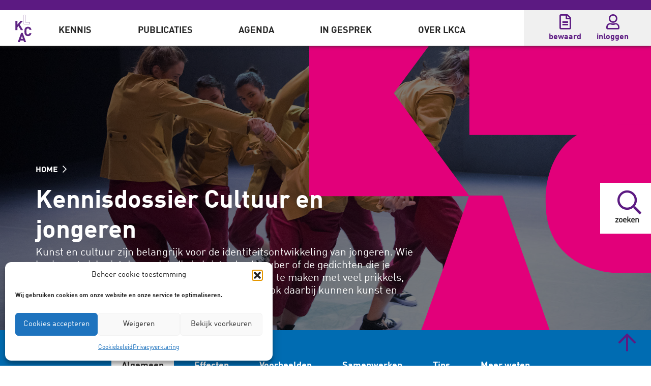

--- FILE ---
content_type: text/html; charset=UTF-8
request_url: https://www.lkca.nl/artikel/cultuur-en-jongeren/
body_size: 29353
content:
<!doctype html>
<html lang="nl-NL">
<head>
  <meta charset="UTF-8" />
  <meta name="viewport" content="width=device-width, initial-scale=1, shrink-to-fit=no">

  <link rel="shortcut icon" href="/wp-content/themes/_LKCA/public/icons/favicon.ico" type="image/x-icon" />
  <link rel="apple-touch-icon" sizes="57x57" href="/wp-content/themes/_LKCA/public/icons/apple-icon-57x57.png">
  <link rel="apple-touch-icon" sizes="60x60" href="/wp-content/themes/_LKCA/public/icons/apple-icon-60x60.png">
  <link rel="apple-touch-icon" sizes="72x72" href="/wp-content/themes/_LKCA/public/icons/apple-icon-72x72.png">
  <link rel="apple-touch-icon" sizes="76x76" href="/wp-content/themes/_LKCA/public/icons/apple-icon-76x76.png">
  <link rel="apple-touch-icon" sizes="114x114" href="/wp-content/themes/_LKCA/public/icons/apple-icon-114x114.png">
  <link rel="apple-touch-icon" sizes="120x120" href="/wp-content/themes/_LKCA/public/icons/apple-icon-120x120.png">
  <link rel="apple-touch-icon" sizes="144x144" href="/wp-content/themes/_LKCA/public/icons/apple-icon-144x144.png">
  <link rel="apple-touch-icon" sizes="152x152" href="/wp-content/themes/_LKCA/public/icons/apple-icon-152x152.png">
  <link rel="apple-touch-icon" sizes="180x180" href="/wp-content/themes/_LKCA/public/icons/apple-icon-180x180.png">
  <link rel="icon" type="image/png" sizes="192x192"  href="/wp-content/themes/_LKCA/public/icons/android-icon-192x192.png">
  <link rel="icon" type="image/png" sizes="32x32" href="/wp-content/themes/_LKCA/public/icons/favicon-32x32.png">
  <link rel="icon" type="image/png" sizes="96x96" href="/wp-content/themes/_LKCA/public/icons/favicon-96x96.png">
  <link rel="icon" type="image/png" sizes="16x16" href="/wp-content/themes/_LKCA/public/icons/favicon-16x16.png">
  <link rel="manifest" href="/wp-content/themes/_LKCA/public/icons/manifest.json">
  <meta name="msapplication-TileColor" content="#ffffff">
  <meta name="msapplication-TileImage" content="/wp-content/themes/_LKCA/public/icons/ms-icon-144x144.png">
  <meta name="theme-color" content="#ffffff">

  <meta name='robots' content='index, follow, max-image-preview:large, max-snippet:-1, max-video-preview:-1' />
<link rel="preload" href="https://www.lkca.nl/wp-content/plugins/rate-my-post/public/css/fonts/ratemypost.ttf" type="font/ttf" as="font" crossorigin="anonymous">
	<!-- This site is optimized with the Yoast SEO Premium plugin v21.5 (Yoast SEO v26.8) - https://yoast.com/product/yoast-seo-premium-wordpress/ -->
	<title>Kennisdossier Cultuur en jongeren - LKCA</title>
	<meta name="description" content="In dit kennisdossier vind je veel informatie, voorbeelden, tips en netwerken over de positieve invloed van kunst en cultuur op jongeren." />
	<link rel="canonical" href="https://www.lkca.nl/artikel/cultuur-en-jongeren/" />
	<meta property="og:locale" content="nl_NL" />
	<meta property="og:type" content="article" />
	<meta property="og:title" content="Kennisdossier Cultuur en jongeren" />
	<meta property="og:description" content="Op deze pagina: &gt; Over jongerenEffectenVoorbeeldenSamenwerkenTipsMeer weten Het welbevinden van jongeren Met het overgrote deel van de jongeren gaat" />
	<meta property="og:url" content="https://www.lkca.nl/artikel/cultuur-en-jongeren/" />
	<meta property="og:site_name" content="LKCA" />
	<meta property="article:modified_time" content="2024-10-29T14:23:04+00:00" />
	<meta name="twitter:card" content="summary_large_image" />
	<meta name="twitter:site" content="@lkca_" />
	<script type="application/ld+json" class="yoast-schema-graph">{"@context":"https://schema.org","@graph":[{"@type":"WebPage","@id":"https://www.lkca.nl/artikel/cultuur-en-jongeren/","url":"https://www.lkca.nl/artikel/cultuur-en-jongeren/","name":"Kennisdossier Cultuur en jongeren - LKCA","isPartOf":{"@id":"https://www.lkca.nl/#website"},"datePublished":"2024-02-05T09:11:00+00:00","dateModified":"2024-10-29T14:23:04+00:00","description":"In dit kennisdossier vind je veel informatie, voorbeelden, tips en netwerken over de positieve invloed van kunst en cultuur op jongeren.","breadcrumb":{"@id":"https://www.lkca.nl/artikel/cultuur-en-jongeren/#breadcrumb"},"inLanguage":"nl-NL","potentialAction":[{"@type":"ReadAction","target":["https://www.lkca.nl/artikel/cultuur-en-jongeren/"]}]},{"@type":"BreadcrumbList","@id":"https://www.lkca.nl/artikel/cultuur-en-jongeren/#breadcrumb","itemListElement":[{"@type":"ListItem","position":1,"name":"Home","item":"https://www.lkca.nl/"},{"@type":"ListItem","position":2,"name":"Kennisdossier Cultuur en jongeren"}]},{"@type":"WebSite","@id":"https://www.lkca.nl/#website","url":"https://www.lkca.nl/","name":"LKCA","description":"","publisher":{"@id":"https://www.lkca.nl/#organization"},"potentialAction":[{"@type":"SearchAction","target":{"@type":"EntryPoint","urlTemplate":"https://www.lkca.nl/?s={search_term_string}"},"query-input":{"@type":"PropertyValueSpecification","valueRequired":true,"valueName":"search_term_string"}}],"inLanguage":"nl-NL"},{"@type":"Organization","@id":"https://www.lkca.nl/#organization","name":"LKCA","url":"https://www.lkca.nl/","logo":{"@type":"ImageObject","inLanguage":"nl-NL","@id":"https://www.lkca.nl/#/schema/logo/image/","url":"https://www.lkca.nl/wp-content/uploads/2020/12/lkca-logo-200.jpg","contentUrl":"https://www.lkca.nl/wp-content/uploads/2020/12/lkca-logo-200.jpg","width":200,"height":304,"caption":"LKCA"},"image":{"@id":"https://www.lkca.nl/#/schema/logo/image/"},"sameAs":["https://x.com/lkca_"]}]}</script>
	<!-- / Yoast SEO Premium plugin. -->


<link rel='dns-prefetch' href='//www.googletagmanager.com' />
<link rel="alternate" type="application/rss+xml" title="LKCA &raquo; feed" href="https://www.lkca.nl/feed/" />
<link rel="alternate" type="application/rss+xml" title="LKCA &raquo; reacties feed" href="https://www.lkca.nl/comments/feed/" />
<!--
_   _ ___________ _      _____ _____ ___________ _____ _____ _____ 
| \ | |  _  | ___ \ |    |  ___/  ___|_   _| ___ \  ___|  ___|_   _|
|  \| | | | | |_/ / |    | |__ \ `--.  | | | |_/ / |__ | |__   | |  
| . ` | | | | ___ \ |    |  __| `--. \ | | |    /|  __||  __|  | |  
| |\  \ \_/ / |_/ / |____| |___/\__/ / | | | |\ \| |___| |___  | |  
\_| \_/\___/\____/\_____/\____/\____/  \_/ \_| \_\____/\____/  \_/  .eu

websites made in Holland


--><style id='wp-img-auto-sizes-contain-inline-css' type='text/css'>
img:is([sizes=auto i],[sizes^="auto," i]){contain-intrinsic-size:3000px 1500px}
/*# sourceURL=wp-img-auto-sizes-contain-inline-css */
</style>
<style id='wp-block-library-inline-css' type='text/css'>
:root{--wp-block-synced-color:#7a00df;--wp-block-synced-color--rgb:122,0,223;--wp-bound-block-color:var(--wp-block-synced-color);--wp-editor-canvas-background:#ddd;--wp-admin-theme-color:#007cba;--wp-admin-theme-color--rgb:0,124,186;--wp-admin-theme-color-darker-10:#006ba1;--wp-admin-theme-color-darker-10--rgb:0,107,160.5;--wp-admin-theme-color-darker-20:#005a87;--wp-admin-theme-color-darker-20--rgb:0,90,135;--wp-admin-border-width-focus:2px}@media (min-resolution:192dpi){:root{--wp-admin-border-width-focus:1.5px}}.wp-element-button{cursor:pointer}:root .has-very-light-gray-background-color{background-color:#eee}:root .has-very-dark-gray-background-color{background-color:#313131}:root .has-very-light-gray-color{color:#eee}:root .has-very-dark-gray-color{color:#313131}:root .has-vivid-green-cyan-to-vivid-cyan-blue-gradient-background{background:linear-gradient(135deg,#00d084,#0693e3)}:root .has-purple-crush-gradient-background{background:linear-gradient(135deg,#34e2e4,#4721fb 50%,#ab1dfe)}:root .has-hazy-dawn-gradient-background{background:linear-gradient(135deg,#faaca8,#dad0ec)}:root .has-subdued-olive-gradient-background{background:linear-gradient(135deg,#fafae1,#67a671)}:root .has-atomic-cream-gradient-background{background:linear-gradient(135deg,#fdd79a,#004a59)}:root .has-nightshade-gradient-background{background:linear-gradient(135deg,#330968,#31cdcf)}:root .has-midnight-gradient-background{background:linear-gradient(135deg,#020381,#2874fc)}:root{--wp--preset--font-size--normal:16px;--wp--preset--font-size--huge:42px}.has-regular-font-size{font-size:1em}.has-larger-font-size{font-size:2.625em}.has-normal-font-size{font-size:var(--wp--preset--font-size--normal)}.has-huge-font-size{font-size:var(--wp--preset--font-size--huge)}.has-text-align-center{text-align:center}.has-text-align-left{text-align:left}.has-text-align-right{text-align:right}.has-fit-text{white-space:nowrap!important}#end-resizable-editor-section{display:none}.aligncenter{clear:both}.items-justified-left{justify-content:flex-start}.items-justified-center{justify-content:center}.items-justified-right{justify-content:flex-end}.items-justified-space-between{justify-content:space-between}.screen-reader-text{border:0;clip-path:inset(50%);height:1px;margin:-1px;overflow:hidden;padding:0;position:absolute;width:1px;word-wrap:normal!important}.screen-reader-text:focus{background-color:#ddd;clip-path:none;color:#444;display:block;font-size:1em;height:auto;left:5px;line-height:normal;padding:15px 23px 14px;text-decoration:none;top:5px;width:auto;z-index:100000}html :where(.has-border-color){border-style:solid}html :where([style*=border-top-color]){border-top-style:solid}html :where([style*=border-right-color]){border-right-style:solid}html :where([style*=border-bottom-color]){border-bottom-style:solid}html :where([style*=border-left-color]){border-left-style:solid}html :where([style*=border-width]){border-style:solid}html :where([style*=border-top-width]){border-top-style:solid}html :where([style*=border-right-width]){border-right-style:solid}html :where([style*=border-bottom-width]){border-bottom-style:solid}html :where([style*=border-left-width]){border-left-style:solid}html :where(img[class*=wp-image-]){height:auto;max-width:100%}:where(figure){margin:0 0 1em}html :where(.is-position-sticky){--wp-admin--admin-bar--position-offset:var(--wp-admin--admin-bar--height,0px)}@media screen and (max-width:600px){html :where(.is-position-sticky){--wp-admin--admin-bar--position-offset:0px}}

/*# sourceURL=wp-block-library-inline-css */
</style><style id='global-styles-inline-css' type='text/css'>
:root{--wp--preset--aspect-ratio--square: 1;--wp--preset--aspect-ratio--4-3: 4/3;--wp--preset--aspect-ratio--3-4: 3/4;--wp--preset--aspect-ratio--3-2: 3/2;--wp--preset--aspect-ratio--2-3: 2/3;--wp--preset--aspect-ratio--16-9: 16/9;--wp--preset--aspect-ratio--9-16: 9/16;--wp--preset--color--black: #000000;--wp--preset--color--cyan-bluish-gray: #abb8c3;--wp--preset--color--white: #ffffff;--wp--preset--color--pale-pink: #f78da7;--wp--preset--color--vivid-red: #cf2e2e;--wp--preset--color--luminous-vivid-orange: #ff6900;--wp--preset--color--luminous-vivid-amber: #fcb900;--wp--preset--color--light-green-cyan: #7bdcb5;--wp--preset--color--vivid-green-cyan: #00d084;--wp--preset--color--pale-cyan-blue: #8ed1fc;--wp--preset--color--vivid-cyan-blue: #0693e3;--wp--preset--color--vivid-purple: #9b51e0;--wp--preset--gradient--vivid-cyan-blue-to-vivid-purple: linear-gradient(135deg,rgb(6,147,227) 0%,rgb(155,81,224) 100%);--wp--preset--gradient--light-green-cyan-to-vivid-green-cyan: linear-gradient(135deg,rgb(122,220,180) 0%,rgb(0,208,130) 100%);--wp--preset--gradient--luminous-vivid-amber-to-luminous-vivid-orange: linear-gradient(135deg,rgb(252,185,0) 0%,rgb(255,105,0) 100%);--wp--preset--gradient--luminous-vivid-orange-to-vivid-red: linear-gradient(135deg,rgb(255,105,0) 0%,rgb(207,46,46) 100%);--wp--preset--gradient--very-light-gray-to-cyan-bluish-gray: linear-gradient(135deg,rgb(238,238,238) 0%,rgb(169,184,195) 100%);--wp--preset--gradient--cool-to-warm-spectrum: linear-gradient(135deg,rgb(74,234,220) 0%,rgb(151,120,209) 20%,rgb(207,42,186) 40%,rgb(238,44,130) 60%,rgb(251,105,98) 80%,rgb(254,248,76) 100%);--wp--preset--gradient--blush-light-purple: linear-gradient(135deg,rgb(255,206,236) 0%,rgb(152,150,240) 100%);--wp--preset--gradient--blush-bordeaux: linear-gradient(135deg,rgb(254,205,165) 0%,rgb(254,45,45) 50%,rgb(107,0,62) 100%);--wp--preset--gradient--luminous-dusk: linear-gradient(135deg,rgb(255,203,112) 0%,rgb(199,81,192) 50%,rgb(65,88,208) 100%);--wp--preset--gradient--pale-ocean: linear-gradient(135deg,rgb(255,245,203) 0%,rgb(182,227,212) 50%,rgb(51,167,181) 100%);--wp--preset--gradient--electric-grass: linear-gradient(135deg,rgb(202,248,128) 0%,rgb(113,206,126) 100%);--wp--preset--gradient--midnight: linear-gradient(135deg,rgb(2,3,129) 0%,rgb(40,116,252) 100%);--wp--preset--font-size--small: 13px;--wp--preset--font-size--medium: 20px;--wp--preset--font-size--large: 36px;--wp--preset--font-size--x-large: 42px;--wp--preset--spacing--20: 0.44rem;--wp--preset--spacing--30: 0.67rem;--wp--preset--spacing--40: 1rem;--wp--preset--spacing--50: 1.5rem;--wp--preset--spacing--60: 2.25rem;--wp--preset--spacing--70: 3.38rem;--wp--preset--spacing--80: 5.06rem;--wp--preset--shadow--natural: 6px 6px 9px rgba(0, 0, 0, 0.2);--wp--preset--shadow--deep: 12px 12px 50px rgba(0, 0, 0, 0.4);--wp--preset--shadow--sharp: 6px 6px 0px rgba(0, 0, 0, 0.2);--wp--preset--shadow--outlined: 6px 6px 0px -3px rgb(255, 255, 255), 6px 6px rgb(0, 0, 0);--wp--preset--shadow--crisp: 6px 6px 0px rgb(0, 0, 0);}:where(.is-layout-flex){gap: 0.5em;}:where(.is-layout-grid){gap: 0.5em;}body .is-layout-flex{display: flex;}.is-layout-flex{flex-wrap: wrap;align-items: center;}.is-layout-flex > :is(*, div){margin: 0;}body .is-layout-grid{display: grid;}.is-layout-grid > :is(*, div){margin: 0;}:where(.wp-block-columns.is-layout-flex){gap: 2em;}:where(.wp-block-columns.is-layout-grid){gap: 2em;}:where(.wp-block-post-template.is-layout-flex){gap: 1.25em;}:where(.wp-block-post-template.is-layout-grid){gap: 1.25em;}.has-black-color{color: var(--wp--preset--color--black) !important;}.has-cyan-bluish-gray-color{color: var(--wp--preset--color--cyan-bluish-gray) !important;}.has-white-color{color: var(--wp--preset--color--white) !important;}.has-pale-pink-color{color: var(--wp--preset--color--pale-pink) !important;}.has-vivid-red-color{color: var(--wp--preset--color--vivid-red) !important;}.has-luminous-vivid-orange-color{color: var(--wp--preset--color--luminous-vivid-orange) !important;}.has-luminous-vivid-amber-color{color: var(--wp--preset--color--luminous-vivid-amber) !important;}.has-light-green-cyan-color{color: var(--wp--preset--color--light-green-cyan) !important;}.has-vivid-green-cyan-color{color: var(--wp--preset--color--vivid-green-cyan) !important;}.has-pale-cyan-blue-color{color: var(--wp--preset--color--pale-cyan-blue) !important;}.has-vivid-cyan-blue-color{color: var(--wp--preset--color--vivid-cyan-blue) !important;}.has-vivid-purple-color{color: var(--wp--preset--color--vivid-purple) !important;}.has-black-background-color{background-color: var(--wp--preset--color--black) !important;}.has-cyan-bluish-gray-background-color{background-color: var(--wp--preset--color--cyan-bluish-gray) !important;}.has-white-background-color{background-color: var(--wp--preset--color--white) !important;}.has-pale-pink-background-color{background-color: var(--wp--preset--color--pale-pink) !important;}.has-vivid-red-background-color{background-color: var(--wp--preset--color--vivid-red) !important;}.has-luminous-vivid-orange-background-color{background-color: var(--wp--preset--color--luminous-vivid-orange) !important;}.has-luminous-vivid-amber-background-color{background-color: var(--wp--preset--color--luminous-vivid-amber) !important;}.has-light-green-cyan-background-color{background-color: var(--wp--preset--color--light-green-cyan) !important;}.has-vivid-green-cyan-background-color{background-color: var(--wp--preset--color--vivid-green-cyan) !important;}.has-pale-cyan-blue-background-color{background-color: var(--wp--preset--color--pale-cyan-blue) !important;}.has-vivid-cyan-blue-background-color{background-color: var(--wp--preset--color--vivid-cyan-blue) !important;}.has-vivid-purple-background-color{background-color: var(--wp--preset--color--vivid-purple) !important;}.has-black-border-color{border-color: var(--wp--preset--color--black) !important;}.has-cyan-bluish-gray-border-color{border-color: var(--wp--preset--color--cyan-bluish-gray) !important;}.has-white-border-color{border-color: var(--wp--preset--color--white) !important;}.has-pale-pink-border-color{border-color: var(--wp--preset--color--pale-pink) !important;}.has-vivid-red-border-color{border-color: var(--wp--preset--color--vivid-red) !important;}.has-luminous-vivid-orange-border-color{border-color: var(--wp--preset--color--luminous-vivid-orange) !important;}.has-luminous-vivid-amber-border-color{border-color: var(--wp--preset--color--luminous-vivid-amber) !important;}.has-light-green-cyan-border-color{border-color: var(--wp--preset--color--light-green-cyan) !important;}.has-vivid-green-cyan-border-color{border-color: var(--wp--preset--color--vivid-green-cyan) !important;}.has-pale-cyan-blue-border-color{border-color: var(--wp--preset--color--pale-cyan-blue) !important;}.has-vivid-cyan-blue-border-color{border-color: var(--wp--preset--color--vivid-cyan-blue) !important;}.has-vivid-purple-border-color{border-color: var(--wp--preset--color--vivid-purple) !important;}.has-vivid-cyan-blue-to-vivid-purple-gradient-background{background: var(--wp--preset--gradient--vivid-cyan-blue-to-vivid-purple) !important;}.has-light-green-cyan-to-vivid-green-cyan-gradient-background{background: var(--wp--preset--gradient--light-green-cyan-to-vivid-green-cyan) !important;}.has-luminous-vivid-amber-to-luminous-vivid-orange-gradient-background{background: var(--wp--preset--gradient--luminous-vivid-amber-to-luminous-vivid-orange) !important;}.has-luminous-vivid-orange-to-vivid-red-gradient-background{background: var(--wp--preset--gradient--luminous-vivid-orange-to-vivid-red) !important;}.has-very-light-gray-to-cyan-bluish-gray-gradient-background{background: var(--wp--preset--gradient--very-light-gray-to-cyan-bluish-gray) !important;}.has-cool-to-warm-spectrum-gradient-background{background: var(--wp--preset--gradient--cool-to-warm-spectrum) !important;}.has-blush-light-purple-gradient-background{background: var(--wp--preset--gradient--blush-light-purple) !important;}.has-blush-bordeaux-gradient-background{background: var(--wp--preset--gradient--blush-bordeaux) !important;}.has-luminous-dusk-gradient-background{background: var(--wp--preset--gradient--luminous-dusk) !important;}.has-pale-ocean-gradient-background{background: var(--wp--preset--gradient--pale-ocean) !important;}.has-electric-grass-gradient-background{background: var(--wp--preset--gradient--electric-grass) !important;}.has-midnight-gradient-background{background: var(--wp--preset--gradient--midnight) !important;}.has-small-font-size{font-size: var(--wp--preset--font-size--small) !important;}.has-medium-font-size{font-size: var(--wp--preset--font-size--medium) !important;}.has-large-font-size{font-size: var(--wp--preset--font-size--large) !important;}.has-x-large-font-size{font-size: var(--wp--preset--font-size--x-large) !important;}
/*# sourceURL=global-styles-inline-css */
</style>

<style id='classic-theme-styles-inline-css' type='text/css'>
/*! This file is auto-generated */
.wp-block-button__link{color:#fff;background-color:#32373c;border-radius:9999px;box-shadow:none;text-decoration:none;padding:calc(.667em + 2px) calc(1.333em + 2px);font-size:1.125em}.wp-block-file__button{background:#32373c;color:#fff;text-decoration:none}
/*# sourceURL=/wp-includes/css/classic-themes.min.css */
</style>
<link rel='stylesheet' id='rate-my-post-css' href='https://www.lkca.nl/wp-content/plugins/rate-my-post/public/css/rate-my-post.min.css' type='text/css' media='all' />
<style id='rate-my-post-inline-css' type='text/css'>
.rmp-widgets-container.rmp-wp-plugin.rmp-main-container {  text-align:left;}
.rmp-widgets-container.rmp-wp-plugin.rmp-main-container {  text-align:left;}
/*# sourceURL=rate-my-post-inline-css */
</style>
<link rel='stylesheet' id='wp-polls-css' href='https://www.lkca.nl/wp-content/plugins/wp-polls/polls-css.css' type='text/css' media='all' />
<style id='wp-polls-inline-css' type='text/css'>
.wp-polls .pollbar {
	margin: 1px;
	font-size: 6px;
	line-height: 8px;
	height: 8px;
	background-image: url('https://www.lkca.nl/wp-content/plugins/wp-polls/images/default/pollbg.gif');
	border: 1px solid #c8c8c8;
}

/*# sourceURL=wp-polls-inline-css */
</style>
<link rel='stylesheet' id='cmplz-general-css' href='https://www.lkca.nl/wp-content/plugins/complianz-gdpr/assets/css/cookieblocker.min.css' type='text/css' media='all' />
<link rel='stylesheet' id='fontawsome-css-css' href='https://www.lkca.nl/wp-content/themes/_LKCA/public/css/all.css' type='text/css' media='all' />
<link rel='stylesheet' id='nbl-timber-app-css-css' href='https://www.lkca.nl/wp-content/themes/_LKCA/public/css/app.css' type='text/css' media='screen' />
<link rel='stylesheet' id='nbl-print-css-css' href='https://www.lkca.nl/wp-content/themes/_LKCA/public/css/print.css' type='text/css' media='print' />
<link rel='stylesheet' id='nbl-video-css-css' href='https://www.lkca.nl/wp-content/themes/_LKCA/public/css/video-js.min.css' type='text/css' media='all' />
<link rel='stylesheet' id='simple-favorites-css' href='https://www.lkca.nl/wp-content/plugins/favorites/assets/css/favorites.css' type='text/css' media='all' />
<script type="text/javascript" src="https://www.lkca.nl/wp-includes/js/jquery/jquery.min.js" id="jquery-core-js"></script>
<script type="text/javascript" src="https://www.lkca.nl/wp-includes/js/jquery/jquery-migrate.min.js" id="jquery-migrate-js"></script>
<script type="text/javascript" id="favorites-js-extra">
/* <![CDATA[ */
var favorites_data = {"ajaxurl":"https://www.lkca.nl/wp-admin/admin-ajax.php","nonce":"7df8fd5cc6","favorite":"Opslaan \u003Ci class=\"sf-icon-star-empty\"\u003E\u003C/i\u003E","favorited":"Bewaard \u003Ci class=\"sf-icon-star-full\"\u003E\u003C/i\u003E","includecount":"","indicate_loading":"1","loading_text":"Loading","loading_image":"\u003Cspan class=\"sf-icon-spinner-wrapper\"\u003E\u003Ci class=\"sf-icon-spinner\"\u003E\u003C/i\u003E\u003C/span\u003E","loading_image_active":"\u003Cspan class=\"sf-icon-spinner-wrapper active\"\u003E\u003Ci class=\"sf-icon-spinner active\"\u003E\u003C/i\u003E\u003C/span\u003E","loading_image_preload":"","cache_enabled":"1","button_options":{"button_type":"custom","custom_colors":false,"box_shadow":false,"include_count":false,"default":{"background_default":false,"border_default":false,"text_default":false,"icon_default":false,"count_default":false},"active":{"background_active":false,"border_active":false,"text_active":false,"icon_active":false,"count_active":false}},"authentication_modal_content":"\u003Cp\u003ELogin is nodig om op te slaan.\u003C/p\u003E\n\u003Cp\u003E\u003Ca href=\"#\" data-favorites-modal-close\u003EVerberg bericht\u003C/a\u003E\u003C/p\u003E\n","authentication_redirect":"1","dev_mode":"1","logged_in":"","user_id":"0","authentication_redirect_url":""};
//# sourceURL=favorites-js-extra
/* ]]> */
</script>
<script type="text/javascript" src="https://www.lkca.nl/wp-content/plugins/favorites/assets/js/favorites.js" id="favorites-js"></script>

<!-- Google tag (gtag.js) snippet toegevoegd door Site Kit -->
<!-- Google Analytics snippet toegevoegd door Site Kit -->
<script type="text/javascript" src="https://www.googletagmanager.com/gtag/js" id="google_gtagjs-js" async></script>
<script type="text/javascript" id="google_gtagjs-js-after">
/* <![CDATA[ */
window.dataLayer = window.dataLayer || [];function gtag(){dataLayer.push(arguments);}
gtag("set","linker",{"domains":["www.lkca.nl"]});
gtag("js", new Date());
gtag("set", "developer_id.dZTNiMT", true);
gtag("config", "GT-NN6KDFB");
//# sourceURL=google_gtagjs-js-after
/* ]]> */
</script>
<meta name="generator" content="Site Kit by Google 1.170.0" />			<style>.cmplz-hidden {
					display: none !important;
				}</style><link rel="icon" href="https://www.lkca.nl/wp-content/uploads/2022/08/cropped-ec6ef3c1-4cb7-4478-8e02-36398536e82a-200x200-1-32x32.png" sizes="32x32" />
<link rel="icon" href="https://www.lkca.nl/wp-content/uploads/2022/08/cropped-ec6ef3c1-4cb7-4478-8e02-36398536e82a-200x200-1-192x192.png" sizes="192x192" />
<link rel="apple-touch-icon" href="https://www.lkca.nl/wp-content/uploads/2022/08/cropped-ec6ef3c1-4cb7-4478-8e02-36398536e82a-200x200-1-180x180.png" />
<meta name="msapplication-TileImage" content="https://www.lkca.nl/wp-content/uploads/2022/08/cropped-ec6ef3c1-4cb7-4478-8e02-36398536e82a-200x200-1-270x270.png" />


  
      <meta name="facebook-domain-verification" content="evhn6j81jpxnqwk4bs515woq9ub5bw" />

    <!-- Hotjar Tracking Code for https://www.lkca.nl -->
    <script type="text/plain" data-service="hotjar" data-category="marketing">
        (function(h,o,t,j,a,r){
            h.hj=h.hj||function(){(h.hj.q=h.hj.q||[]).push(arguments)};
            h._hjSettings={hjid:1684863,hjsv:6};
            a=o.getElementsByTagName('head')[0];
            r=o.createElement('script');r.async=1;
            r.src=t+h._hjSettings.hjid+j+h._hjSettings.hjsv;
            a.appendChild(r);
        })(window,document,'https://static.hotjar.com/c/hotjar-','.js?sv=');
    </script>

    <!-- Google Tag Manager -->
    <script>(function(w,d,s,l,i){w[l]=w[l]||[];w[l].push({'gtm.start':
    new Date().getTime(),event:'gtm.js'});var f=d.getElementsByTagName(s)[0],
    j=d.createElement(s),dl=l!='dataLayer'?'&l='+l:'';j.async=true;j.src=
    'https://www.googletagmanager.com/gtm.js?id='+i+dl;f.parentNode.insertBefore(j,f);
    })(window,document,'script','dataLayer','GTM-KRXFJ3');</script>
    <!-- End Google Tag Manager -->

  </head>
	<body data-cmplz=1 class="wp-singular artikel-template-default single single-artikel postid-7063 wp-theme-_LKCA " data-tmpl="page-7063">

<!-- Google Tag Manager (noscript) -->
<noscript><iframe src="https://www.googletagmanager.com/ns.html?id=GTM-KRXFJ3"
height="0" width="0" style="display:none;visibility:hidden"></iframe></noscript>
<!-- End Google Tag Manager (noscript) -->

    <nav id="skipnav" class="skipnav list-group">
    <a href="#skiptocontent" class="sr-only sr-only-focusable skip-nav">
        Overslaan en naar de inhoud gaan
    </a>
  </nav>


  <div class="search-button fixed">
    <button data-action="slideout">
      <span class="opacity-100 state-open block" title="zoeken" aria-label="zoeken"><i class="fal fa-search text-purple"></i><span>zoeken</span></span>
      <span class="opacity-0 state-close block" title="sluiten" aria-label="sluiten"><i class="fal fa-times text-purple"></i><span>sluiten</span></span>
    </button>
  </div>

  
  <div id="main-menu-wrapper" 
    aria-expanded="false" 
    role="menubar"
    class="top-bar-wrapper sticky toggle-hidden">
    <div class="color-bar bg-purple ch-20px w-full"></div>
    <div class="top-bar">
      <div class="container main-menu justify-between flex flex-wrap ch-70px ">
        	<ul 
    id="navigation-container"
    class="flex flex-wrap mnwmd:justify-around">
      <li class="mobile-toggle">
      <div title="navigatie menu" data-action="toggleMobileMenu" class="relative">
        <input class="menu-btn" type="checkbox" id="menu-btn" />
        <div id="menu-hamburger" class="menu-icon" data-action="toggleMobileMenuKeyboard" aria-label="Show Navigation Menu" aria-expanded="false" tabindex="0"><span class="navicon"></span></div>
        <span class="mobile-label">menu</span>
      </div> 
      
<div class="menu-wrapper">
  <ul class="mob-nav-container mob-nav-container-1">
      <li class="mob-nav mob-nav-lvl-1  menu-item menu-item-type-post_type menu-item-object-page menu-item-2173 menu-item-has-children">
            <a href="https://www.lkca.nl/kennis/" title="Kennis" data-action="foldout">Kennis<i class="fas fa-angle-down" aria-hidden="true"></i></a>
             
            <ul id="2173">

       
      
                <li class="mob-nav mob-nav-lvl-2  ">
                    <a href="#" title="Thema's" data-action="foldout">Thema's<i class="fas fa-angle-down" aria-hidden="true"></i></a><ul><li><a class="fz-24px" href="https://www.lkca.nl/categorie/thema/amateurkunstondersteuning/" title="Amateurkunstondersteuning">Amateurkunstondersteuning</a></li><li><a class="fz-24px" href="https://www.lkca.nl/categorie/thema/cultuureducatie-met-kwaliteit/" title="Cultuureducatie met Kwaliteit">Cultuureducatie met Kwaliteit</a></li><li><a class="fz-24px" href="https://www.lkca.nl/categorie/thema/curriculumontwikkeling/" title="Curriculumontwikkeling">Curriculumontwikkeling</a></li><li><a class="fz-24px" href="https://www.lkca.nl/categorie/thema/diversiteit-en-inclusie/" title="Diversiteit en inclusie">Diversiteit en inclusie</a></li><li><a class="fz-24px" href="https://www.lkca.nl/categorie/thema/professionalisering/" title="Professionalisering">Professionalisering</a></li><li><a class="fz-24px" href="https://www.lkca.nl/categorie/thema/programma-cultuurparticipatie/" title="Programma Cultuurparticipatie">Programma Cultuurparticipatie</a></li><li><a class="fz-24px" href="https://www.lkca.nl/categorie/thema/zorg-en-welzijn/" title="Zorg en welzijn">Zorg en welzijn</a></li></ul>
           
                              
        </li>
        
       
      
                <li class="mob-nav mob-nav-lvl-2  ">
                    <a href="#" title="Werkveld" data-action="foldout">Werkveld<i class="fas fa-angle-down" aria-hidden="true"></i></a><ul><li><a class="fz-24px" href="https://www.lkca.nl/categorie/werkveld/cultuur-en-erfgoedinstellingen/" title="Cultuur- en erfgoedinstellingen">Cultuur- en erfgoedinstellingen</a></li><li><a class="fz-24px" href="https://www.lkca.nl/categorie/werkveld/cultuurparticipatie/" title="Cultuurparticipatie">Cultuurparticipatie</a></li><li><a class="fz-24px" href="https://www.lkca.nl/categorie/werkveld/hoger-onderwijs/" title="Hoger onderwijs">Hoger onderwijs</a></li><li><a class="fz-24px" href="https://www.lkca.nl/categorie/werkveld/mbo/" title="MBO">MBO</a></li><li><a class="fz-24px" href="https://www.lkca.nl/categorie/werkveld/onderzoek/" title="Onderzoek">Onderzoek</a></li><li><a class="fz-24px" href="https://www.lkca.nl/categorie/werkveld/overheid/" title="Overheid">Overheid</a></li><li><a class="fz-24px" href="https://www.lkca.nl/categorie/werkveld/primair-onderwijs/" title="Primair onderwijs">Primair onderwijs</a></li><li><a class="fz-24px" href="https://www.lkca.nl/categorie/werkveld/speciaal-onderwijs/" title="Speciaal onderwijs">Speciaal onderwijs</a></li><li><a class="fz-24px" href="https://www.lkca.nl/categorie/werkveld/voortgezet-onderwijs/" title="Voortgezet onderwijs">Voortgezet onderwijs</a></li></ul>
           
                              
        </li>
        
            </ul>
          </li>
      <li class="mob-nav mob-nav-lvl-1  menu-item menu-item-type-custom menu-item-object-custom menu-item-2175 menu-item-has-children">
            <a href="#" title="Publicaties" data-action="foldout">Publicaties<i class="fas fa-angle-down" aria-hidden="true"></i></a>
             
            <ul id="2175">

       
      
                <li class="mob-nav mob-nav-lvl-2   menu-item menu-item-type-post_type menu-item-object-page menu-item-57077">
                     
          <a class="" href="https://www.lkca.nl/schrijf-je-in-voor-de-lkca-nieuwsbrief/" title="Schrijf je in voor de LKCA-nieuwsbrief">Schrijf je in voor de LKCA-nieuwsbrief</a>
           
                              
        </li>
        
       
      
                <li class="mob-nav mob-nav-lvl-2   menu-item menu-item-type-taxonomy menu-item-object-category current-artikel-ancestor current-menu-parent current-artikel-parent menu-item-56371">
                     
          <a class="" href="https://www.lkca.nl/categorie/werkveld/onderzoek/kennisdossiers/" title="Kennisdossiers">Kennisdossiers</a>
           
                              
        </li>
        
       
      
                <li class="mob-nav mob-nav-lvl-2   menu-item menu-item-type-post_type menu-item-object-page menu-item-2181">
                     
          <a class="" href="https://www.lkca.nl/publicaties/cultuur-plus-educatie/" title="Cultuur+Educatie">Cultuur+Educatie</a>
           
                              
        </li>
        
       
      
                <li class="mob-nav mob-nav-lvl-2   menu-item menu-item-type-post_type menu-item-object-page menu-item-2182">
                     
          <a class="" href="https://www.lkca.nl/publicaties/lkca-publicaties/" title="LKCA-publicaties">LKCA-publicaties</a>
           
                              
        </li>
        
       
      
                <li class="mob-nav mob-nav-lvl-2   menu-item menu-item-type-post_type menu-item-object-page menu-item-3140">
                     
          <a class="" href="https://www.lkca.nl/publicaties/informatiebank-cultuureducatie-amateurkunst/" title="Informatiebank">Informatiebank</a>
           
                              
        </li>
        
       
      
                <li class="mob-nav mob-nav-lvl-2   menu-item menu-item-type-post_type menu-item-object-page menu-item-2507">
                     
          <a class="" href="https://www.lkca.nl/publicaties/cultuurkrant/" title="Cultuurkrant">Cultuurkrant</a>
           
                              
        </li>
        
            </ul>
          </li>
      <li class="mob-nav mob-nav-lvl-1  menu-item menu-item-type-post_type menu-item-object-page menu-item-2184 menu-item-has-children">
            <a href="https://www.lkca.nl/agenda/" title="Agenda" data-action="foldout">Agenda<i class="fas fa-angle-down" aria-hidden="true"></i></a>
             
            <ul id="2184">

       
      
                <li class="mob-nav mob-nav-lvl-2   menu-item menu-item-type-post_type menu-item-object-page menu-item-58680">
                     
          <a class="" href="https://www.lkca.nl/academie/" title="LKC<i>Academie</i>">LKC<i>Academie</i></a>
           
                              
        </li>
        
            </ul>
          </li>
      <li class="mob-nav mob-nav-lvl-1  menu-item menu-item-type-post_type menu-item-object-page menu-item-60116 menu-item-has-children">
            <a href="https://www.lkca.nl/ingesprek/" title="In gesprek" data-action="foldout">In gesprek<i class="fas fa-angle-down" aria-hidden="true"></i></a>
             
            <ul id="60116">

       
      
                <li class="mob-nav mob-nav-lvl-2   menu-item menu-item-type-post_type menu-item-object-page menu-item-2178">
                     
          <a class="" href="https://www.lkca.nl/cultureel-kapitaal/" title="Cultureel Kapitaal">Cultureel Kapitaal</a>
           
                              
        </li>
        
       
      
                <li class="mob-nav mob-nav-lvl-2   menu-item menu-item-type-post_type menu-item-object-page menu-item-2176">
                     
          <a class="" href="https://www.lkca.nl/stel-een-vraag/" title="Stel een vraag">Stel een vraag</a>
           
                              
        </li>
        
       
      
                <li class="mob-nav mob-nav-lvl-2   menu-item menu-item-type-post_type menu-item-object-page menu-item-2183">
                     
          <a class="" href="https://www.lkca.nl/ingesprek/netwerken/" title="Netwerken">Netwerken</a>
           
                              
        </li>
        
            </ul>
          </li>
      <li class="mob-nav mob-nav-lvl-1  menu-item menu-item-type-post_type menu-item-object-page menu-item-2185 menu-item-has-children">
            <a href="https://www.lkca.nl/over-lkca/" title="Over LKCA" data-action="foldout">Over LKCA<i class="fas fa-angle-down" aria-hidden="true"></i></a>
             
            <ul id="2185">

       
      
                <li class="mob-nav mob-nav-lvl-2   menu-item menu-item-type-post_type menu-item-object-page menu-item-2186">
                     
          <a class="" href="https://www.lkca.nl/over-lkca/wat-doen-wij/" title="Wat doen wij?">Wat doen wij?</a>
           
                              
        </li>
        
       
      
                <li class="mob-nav mob-nav-lvl-2   menu-item menu-item-type-post_type menu-item-object-page menu-item-2187">
                     
          <a class="" href="https://www.lkca.nl/over-lkca/wie-zijn-wij/" title="Wie zijn wij?">Wie zijn wij?</a>
           
                              
        </li>
        
       
      
                <li class="mob-nav mob-nav-lvl-2   menu-item menu-item-type-custom menu-item-object-custom menu-item-763">
                     
          <a class="" href="/experts" title="LKCA experts">LKCA experts</a>
           
                              
        </li>
        
       
      
                <li class="mob-nav mob-nav-lvl-2   menu-item menu-item-type-post_type menu-item-object-page menu-item-2190">
                     
          <a class="" href="https://www.lkca.nl/over-lkca/hoe-werken-wij/" title="Met wie werken wij?">Met wie werken wij?</a>
           
                              
        </li>
        
       
      
                <li class="mob-nav mob-nav-lvl-2   menu-item menu-item-type-post_type menu-item-object-page menu-item-46291">
                     
          <a class="" href="https://www.lkca.nl/landkaart-kennisinfrastructuur-cultuureducatie-cultuurparticipatie/" title="Landkaart infrastructuur">Landkaart infrastructuur</a>
           
                              
        </li>
        
       
      
                <li class="mob-nav mob-nav-lvl-2   menu-item menu-item-type-post_type menu-item-object-page menu-item-2192">
                     
          <a class="" href="https://www.lkca.nl/over-lkca/werken-bij-het-lkca/" title="Werken bij LKCA">Werken bij LKCA</a>
           
                              
        </li>
        
       
      
                <li class="mob-nav mob-nav-lvl-2   menu-item menu-item-type-post_type menu-item-object-page menu-item-2191">
                     
          <a class="" href="https://www.lkca.nl/over-lkca/faq/" title="Veelgestelde vragen">Veelgestelde vragen</a>
           
                              
        </li>
        
       
      
                <li class="mob-nav mob-nav-lvl-2   menu-item menu-item-type-post_type menu-item-object-page menu-item-2188">
                     
          <a class="" href="https://www.lkca.nl/contact/" title="Contact">Contact</a>
           
                              
        </li>
        
            </ul>
          </li>
  
    <li class="mob-nav mob-nav-lvl-1">
      <a href="https://www.lkca.nl/dashboard/" title="opgeslagen pagina's" class="text-center">
        <span class="label font-bold">artikelen bewaard:</span>
        <span class="">
        0        </span>
      </a>
    </li>
    
    <li class="mob-nav mob-nav-lvl-1">
            <a href="https://profiel.lkca.nl" class="icon-wrapper" style="display: flex">
        <span class="label font-bold">inloggen</span>
        <i class="fal fa-user text-purple block" style="position: relative"></i>
      </a>
    </li>
  </ul>
</div>    </li>
    <li class="logo-header"><a href="/" class="block" title="LKCA home pagina" data-action="closeMobileMenu"><svg version="1.1" xmlns="http://www.w3.org/2000/svg" xmlns:xlink="http://www.w3.org/1999/xlink" x="0px" y="0px"
	 viewBox="0 0 518 882" style="enable-background:new 0 0 518 882;" xml:space="preserve">
<style type="text/css">
	.st0{fill:#5F2584;}
</style>
<title>LKCA logo</title>
<path class="st0" d="M180.6,774.5l32.8-94.4l31.7,94.4H180.6z M187.6,582L79.2,880h65.7l17.6-51.7h99.6l17.2,51.7h65.8L236.4,582
	H187.6z M450.5,592.8c-5.8,22.7-19.1,39.1-46.4,39.2c-14.9,0-26.7-5.4-34.3-14.2c-10.3-11.4-13.6-24.2-13.7-80.6
	c0-56.3,3.3-69.1,13.6-80.5c7.6-8.8,19.5-14.2,34.4-14.2c27.3,0.1,40.6,16.6,46.4,39.2l0.5,2.2h63.6l-0.6-3.4
	c-10.3-62.4-54.7-94.9-110.4-94.7c-32.7,0-59.8,11.8-80.8,32.9c-28.9,29-29.6,64.4-29.6,110.7v15.7c0,46.3,0.6,81.8,29.6,110.7
	c21,21,48.1,32.9,80.8,32.9h0.4c55.1,0,99.7-32.5,109.9-94.7l0.6-3.4h-63.6L450.5,592.8z M175.5,494.6h73.2L143.4,316l99.5-119.3
	h-76.9L67.2,318.6V196.7H4.4v297.9h62.8V405l34.4-41.1L175.5,494.6z"/>
<path class="st0" d="M454.9,295.1v-45.1H322.4V8.8h-51.2v286.3H454.9z M268.2,300.9V298h2.9h-2.9V300.9h-2.9V3h62.8v241.2h132.5
	v56.7H268.2z"/>
<g>
</g>
<g>
</g>
<g>
</g>
<g>
</g>
<g>
</g>
<g>
</g>
<g>
</g>
<g>
</g>
<g>
</g>
<g>
</g>
<g>
</g>
<g>
</g>
<g>
</g>
<g>
</g>
<g>
</g>
</svg>
</a></li>
        <li 
      role="menuitem" 
      aria-expanded='false'
      tabindex="0"
      aria-controls="menu-item-2173"
      class="first nav-main-item  menu-item menu-item-type-post_type menu-item-object-page menu-item-2173 menu-item-has-children">
        <a
          class="nav-main-link" 
                    title="Kennis">Kennis</a>
        
        <div class="relative sub-column-wrapper inline-block" style="width: 100%">
          <ul 
            id="menu-item-2173" 
            role="group"
            class="nav-drop">
           
            <li
            role="treeitem"
              tabindex="-1" 
              class="second nav-drop-item  ">
              <h1 class="font-bold">Thema's</h1><ul><li><a class="fz-24px" href="https://www.lkca.nl/categorie/thema/amateurkunstondersteuning/" title="Amateurkunstondersteuning">Amateurkunstondersteuning</a></li><li><a class="fz-24px" href="https://www.lkca.nl/categorie/thema/cultuureducatie-met-kwaliteit/" title="Cultuureducatie met Kwaliteit">Cultuureducatie met Kwaliteit</a></li><li><a class="fz-24px" href="https://www.lkca.nl/categorie/thema/curriculumontwikkeling/" title="Curriculumontwikkeling">Curriculumontwikkeling</a></li><li><a class="fz-24px" href="https://www.lkca.nl/categorie/thema/diversiteit-en-inclusie/" title="Diversiteit en inclusie">Diversiteit en inclusie</a></li><li><a class="fz-24px" href="https://www.lkca.nl/categorie/thema/professionalisering/" title="Professionalisering">Professionalisering</a></li><li><a class="fz-24px" href="https://www.lkca.nl/categorie/thema/programma-cultuurparticipatie/" title="Programma Cultuurparticipatie">Programma Cultuurparticipatie</a></li><li><a class="fz-24px" href="https://www.lkca.nl/categorie/thema/zorg-en-welzijn/" title="Zorg en welzijn">Zorg en welzijn</a></li></ul>
                          </li>
           
            <li
            role="treeitem"
              tabindex="-1" 
              class="second nav-drop-item  ">
              <h1 class="font-bold">Werkveld</h1><ul><li><a class="fz-24px" href="https://www.lkca.nl/categorie/werkveld/cultuur-en-erfgoedinstellingen/" title="Cultuur- en erfgoedinstellingen">Cultuur- en erfgoedinstellingen</a></li><li><a class="fz-24px" href="https://www.lkca.nl/categorie/werkveld/cultuurparticipatie/" title="Cultuurparticipatie">Cultuurparticipatie</a></li><li><a class="fz-24px" href="https://www.lkca.nl/categorie/werkveld/hoger-onderwijs/" title="Hoger onderwijs">Hoger onderwijs</a></li><li><a class="fz-24px" href="https://www.lkca.nl/categorie/werkveld/mbo/" title="MBO">MBO</a></li><li><a class="fz-24px" href="https://www.lkca.nl/categorie/werkveld/onderzoek/" title="Onderzoek">Onderzoek</a></li><li><a class="fz-24px" href="https://www.lkca.nl/categorie/werkveld/overheid/" title="Overheid">Overheid</a></li><li><a class="fz-24px" href="https://www.lkca.nl/categorie/werkveld/primair-onderwijs/" title="Primair onderwijs">Primair onderwijs</a></li><li><a class="fz-24px" href="https://www.lkca.nl/categorie/werkveld/speciaal-onderwijs/" title="Speciaal onderwijs">Speciaal onderwijs</a></li><li><a class="fz-24px" href="https://www.lkca.nl/categorie/werkveld/voortgezet-onderwijs/" title="Voortgezet onderwijs">Voortgezet onderwijs</a></li></ul>
                          </li>
                    </ul>
        </div>
          </li>
      <li 
      role="menuitem" 
      aria-expanded='false'
      tabindex="0"
      aria-controls="menu-item-2175"
      class="first nav-main-item  menu-item menu-item-type-custom menu-item-object-custom menu-item-2175 menu-item-has-children">
        <a
          class="nav-main-link" 
                    title="Publicaties">Publicaties</a>
        
        <div class="relative sub-column-wrapper inline-block" style="width: 100%">
          <ul 
            id="menu-item-2175" 
            role="group"
            class="nav-drop">
           
            <li
            role="treeitem"
              tabindex="-1" 
              class="second nav-drop-item   menu-item menu-item-type-post_type menu-item-object-page menu-item-57077">
                                              <a 
                  role="menuitem"
                  class="nav-main-link" 
                  href="https://www.lkca.nl/schrijf-je-in-voor-de-lkca-nieuwsbrief/" 
                  title="Schrijf je in voor de LKCA-nieuwsbrief"
                  >Schrijf je in voor de LKCA-nieuwsbrief</a>                          </li>
           
            <li
            role="treeitem"
              tabindex="-1" 
              class="second nav-drop-item   menu-item menu-item-type-taxonomy menu-item-object-category current-artikel-ancestor current-menu-parent current-artikel-parent menu-item-56371">
                                              <a 
                  role="menuitem"
                  class="nav-main-link" 
                  href="https://www.lkca.nl/categorie/werkveld/onderzoek/kennisdossiers/" 
                  title="Kennisdossiers"
                  >Kennisdossiers</a>                          </li>
           
            <li
            role="treeitem"
              tabindex="-1" 
              class="second nav-drop-item   menu-item menu-item-type-post_type menu-item-object-page menu-item-2181">
                                              <a 
                  role="menuitem"
                  class="nav-main-link" 
                  href="https://www.lkca.nl/publicaties/cultuur-plus-educatie/" 
                  title="Cultuur+Educatie"
                  >Cultuur+Educatie</a>                          </li>
           
            <li
            role="treeitem"
              tabindex="-1" 
              class="second nav-drop-item   menu-item menu-item-type-post_type menu-item-object-page menu-item-2182">
                                              <a 
                  role="menuitem"
                  class="nav-main-link" 
                  href="https://www.lkca.nl/publicaties/lkca-publicaties/" 
                  title="LKCA-publicaties"
                  >LKCA-publicaties</a>                          </li>
           
            <li
            role="treeitem"
              tabindex="-1" 
              class="second nav-drop-item   menu-item menu-item-type-post_type menu-item-object-page menu-item-3140">
                                              <a 
                  role="menuitem"
                  class="nav-main-link" 
                  href="https://www.lkca.nl/publicaties/informatiebank-cultuureducatie-amateurkunst/" 
                  title="Informatiebank"
                  >Informatiebank</a>                          </li>
           
            <li
            role="treeitem"
              tabindex="-1" 
              class="second nav-drop-item   menu-item menu-item-type-post_type menu-item-object-page menu-item-2507">
                                              <a 
                  role="menuitem"
                  class="nav-main-link" 
                  href="https://www.lkca.nl/publicaties/cultuurkrant/" 
                  title="Cultuurkrant"
                  >Cultuurkrant</a>                          </li>
                    </ul>
        </div>
          </li>
      <li 
      role="menuitem" 
      aria-expanded='false'
      tabindex="0"
      aria-controls="menu-item-2184"
      class="first nav-main-item  menu-item menu-item-type-post_type menu-item-object-page menu-item-2184 menu-item-has-children">
        <a
          class="nav-main-link" 
                    href="https://www.lkca.nl/agenda/" 
                    title="Agenda">Agenda</a>
        
        <div class="relative sub-column-wrapper inline-block" style="width: 100%">
          <ul 
            id="menu-item-2184" 
            role="group"
            class="nav-drop">
           
            <li
            role="treeitem"
              tabindex="-1" 
              class="second nav-drop-item   menu-item menu-item-type-post_type menu-item-object-page menu-item-58680">
                                              <a 
                  role="menuitem"
                  class="nav-main-link" 
                  href="https://www.lkca.nl/academie/" 
                  title="LKC<i>Academie</i>"
                  >LKC<i>Academie</i></a>                          </li>
                    </ul>
        </div>
          </li>
      <li 
      role="menuitem" 
      aria-expanded='false'
      tabindex="0"
      aria-controls="menu-item-60116"
      class="first nav-main-item  menu-item menu-item-type-post_type menu-item-object-page menu-item-60116 menu-item-has-children">
        <a
          class="nav-main-link" 
                    title="In gesprek">In gesprek</a>
        
        <div class="relative sub-column-wrapper inline-block" style="width: 100%">
          <ul 
            id="menu-item-60116" 
            role="group"
            class="nav-drop">
           
            <li
            role="treeitem"
              tabindex="-1" 
              class="second nav-drop-item   menu-item menu-item-type-post_type menu-item-object-page menu-item-2178">
                                              <a 
                  role="menuitem"
                  class="nav-main-link" 
                  href="https://www.lkca.nl/cultureel-kapitaal/" 
                  title="Cultureel Kapitaal"
                  >Cultureel Kapitaal</a>                          </li>
           
            <li
            role="treeitem"
              tabindex="-1" 
              class="second nav-drop-item   menu-item menu-item-type-post_type menu-item-object-page menu-item-2176">
                                              <a 
                  role="menuitem"
                  class="nav-main-link" 
                  href="https://www.lkca.nl/stel-een-vraag/" 
                  title="Stel een vraag"
                  >Stel een vraag</a>                          </li>
           
            <li
            role="treeitem"
              tabindex="-1" 
              class="second nav-drop-item   menu-item menu-item-type-post_type menu-item-object-page menu-item-2183">
                                              <a 
                  role="menuitem"
                  class="nav-main-link" 
                  href="https://www.lkca.nl/ingesprek/netwerken/" 
                  title="Netwerken"
                  >Netwerken</a>                          </li>
                    </ul>
        </div>
          </li>
      <li 
      role="menuitem" 
      aria-expanded='false'
      tabindex="0"
      aria-controls="menu-item-2185"
      class="first nav-main-item  menu-item menu-item-type-post_type menu-item-object-page menu-item-2185 menu-item-has-children">
        <a
          class="nav-main-link" 
                    title="Over LKCA">Over LKCA</a>
        
        <div class="relative sub-column-wrapper inline-block" style="width: 100%">
          <ul 
            id="menu-item-2185" 
            role="group"
            class="nav-drop">
           
            <li
            role="treeitem"
              tabindex="-1" 
              class="second nav-drop-item   menu-item menu-item-type-post_type menu-item-object-page menu-item-2186">
                                              <a 
                  role="menuitem"
                  class="nav-main-link" 
                  href="https://www.lkca.nl/over-lkca/wat-doen-wij/" 
                  title="Wat doen wij?"
                  >Wat doen wij?</a>
                  <ul 
                    role="group"
                    class="3rd-nav-drop">
                     
                                            <li 
                      role="treeitem"
                        tabindex="-1"
                        class="third 3rd-nav-drop-item ">
                        <a 
                          role="menuitem"
                          class="3rd-nav-main-link" 
                          href="https://www.lkca.nl/over-lkca/wat-doen-wij/doel/" 
                          title="Doel en missie">Doel en missie</a>
                      </li>
                     
                                            <li 
                      role="treeitem"
                        tabindex="-1"
                        class="third 3rd-nav-drop-item ">
                        <a 
                          role="menuitem"
                          class="3rd-nav-main-link" 
                          href="https://www.lkca.nl/over-lkca/wat-doen-wij/activiteitenplan-2025-2028/" 
                          title="Activiteitenplan 2025-2028">Activiteitenplan 2025-2028</a>
                      </li>
                     
                                            <li 
                      role="treeitem"
                        tabindex="-1"
                        class="third 3rd-nav-drop-item ">
                        <a 
                          role="menuitem"
                          class="3rd-nav-main-link" 
                          href="https://www.lkca.nl/over-lkca/wat-doen-wij/jaarverslag/" 
                          title="Jaarverslag LKCA">Jaarverslag LKCA</a>
                      </li>
                                      </ul>
                                          </li>
           
            <li
            role="treeitem"
              tabindex="-1" 
              class="second nav-drop-item   menu-item menu-item-type-post_type menu-item-object-page menu-item-2187">
                                              <a 
                  role="menuitem"
                  class="nav-main-link" 
                  href="https://www.lkca.nl/over-lkca/wie-zijn-wij/" 
                  title="Wie zijn wij?"
                  >Wie zijn wij?</a>
                  <ul 
                    role="group"
                    class="3rd-nav-drop">
                     
                                            <li 
                      role="treeitem"
                        tabindex="-1"
                        class="third 3rd-nav-drop-item ">
                        <a 
                          role="menuitem"
                          class="3rd-nav-main-link" 
                          href="https://www.lkca.nl/over-lkca/wie-zijn-wij/medewerkers/" 
                          title="Medewerkers">Medewerkers</a>
                      </li>
                     
                                            <li 
                      role="treeitem"
                        tabindex="-1"
                        class="third 3rd-nav-drop-item ">
                        <a 
                          role="menuitem"
                          class="3rd-nav-main-link" 
                          href="https://www.lkca.nl/over-lkca/wie-zijn-wij/bestuur/" 
                          title="Bestuur">Bestuur</a>
                      </li>
                     
                                            <li 
                      role="treeitem"
                        tabindex="-1"
                        class="third 3rd-nav-drop-item ">
                        <a 
                          role="menuitem"
                          class="3rd-nav-main-link" 
                          href="https://www.lkca.nl/over-lkca/wie-zijn-wij/raad-van-toezicht/" 
                          title="Raad van toezicht">Raad van toezicht</a>
                      </li>
                     
                                            <li 
                      role="treeitem"
                        tabindex="-1"
                        class="third 3rd-nav-drop-item ">
                        <a 
                          role="menuitem"
                          class="3rd-nav-main-link" 
                          href="https://www.lkca.nl/over-lkca/wie-zijn-wij/anbi/" 
                          title="ANBI">ANBI</a>
                      </li>
                                      </ul>
                                          </li>
           
            <li
            role="treeitem"
              tabindex="-1" 
              class="second nav-drop-item   menu-item menu-item-type-custom menu-item-object-custom menu-item-763">
                                              <a 
                  role="menuitem"
                  class="nav-main-link" 
                  href="/experts" 
                  title="LKCA experts"
                  >LKCA experts</a>                          </li>
           
            <li
            role="treeitem"
              tabindex="-1" 
              class="second nav-drop-item   menu-item menu-item-type-post_type menu-item-object-page menu-item-2190">
                                              <a 
                  role="menuitem"
                  class="nav-main-link" 
                  href="https://www.lkca.nl/over-lkca/hoe-werken-wij/" 
                  title="Met wie werken wij?"
                  >Met wie werken wij?</a>
                  <ul 
                    role="group"
                    class="3rd-nav-drop">
                     
                                            <li 
                      role="treeitem"
                        tabindex="-1"
                        class="third 3rd-nav-drop-item ">
                        <a 
                          role="menuitem"
                          class="3rd-nav-main-link" 
                          href="https://www.lkca.nl/over-lkca/hoe-werken-wij/onze-partners/" 
                          title="Onze partners">Onze partners</a>
                      </li>
                                      </ul>
                                          </li>
           
            <li
            role="treeitem"
              tabindex="-1" 
              class="second nav-drop-item   menu-item menu-item-type-post_type menu-item-object-page menu-item-46291">
                                              <a 
                  role="menuitem"
                  class="nav-main-link" 
                  href="https://www.lkca.nl/landkaart-kennisinfrastructuur-cultuureducatie-cultuurparticipatie/" 
                  title="Landkaart infrastructuur"
                  >Landkaart infrastructuur</a>                          </li>
           
            <li
            role="treeitem"
              tabindex="-1" 
              class="second nav-drop-item   menu-item menu-item-type-post_type menu-item-object-page menu-item-2192">
                                              <a 
                  role="menuitem"
                  class="nav-main-link" 
                  href="https://www.lkca.nl/over-lkca/werken-bij-het-lkca/" 
                  title="Werken bij LKCA"
                  >Werken bij LKCA</a>
                  <ul 
                    role="group"
                    class="3rd-nav-drop">
                     
                                            <li 
                      role="treeitem"
                        tabindex="-1"
                        class="third 3rd-nav-drop-item ">
                        <a 
                          role="menuitem"
                          class="3rd-nav-main-link" 
                          href="https://www.lkca.nl/over-lkca/werken-bij-het-lkca/vacatures/" 
                          title="Vacatures">Vacatures</a>
                      </li>
                                      </ul>
                                          </li>
           
            <li
            role="treeitem"
              tabindex="-1" 
              class="second nav-drop-item   menu-item menu-item-type-post_type menu-item-object-page menu-item-2191">
                                              <a 
                  role="menuitem"
                  class="nav-main-link" 
                  href="https://www.lkca.nl/over-lkca/faq/" 
                  title="Veelgestelde vragen"
                  >Veelgestelde vragen</a>                          </li>
           
            <li
            role="treeitem"
              tabindex="-1" 
              class="second nav-drop-item   menu-item menu-item-type-post_type menu-item-object-page menu-item-2188">
                                              <a 
                  role="menuitem"
                  class="nav-main-link" 
                  href="https://www.lkca.nl/contact/" 
                  title="Contact"
                  >Contact</a>
                  <ul 
                    role="group"
                    class="3rd-nav-drop">
                     
                                            <li 
                      role="treeitem"
                        tabindex="-1"
                        class="third 3rd-nav-drop-item ">
                        <a 
                          role="menuitem"
                          class="3rd-nav-main-link" 
                          href="https://www.lkca.nl/contact/pers/" 
                          title="Pers">Pers</a>
                      </li>
                                      </ul>
                                          </li>
                    </ul>
        </div>
          </li>
  	</ul>
        <div class="user-menu flex flex-wrap justify-center bg-grey01">
          <div class="saved cmr-15px cpr-10px cpl-10px item-wrapper">
            <a href="https://www.lkca.nl/dashboard/" title="opgeslagen pagina's" class="text-center">
              <span class="icon-wrapper justify-center flex block">
                <i class="fal fa-file-alt text-purple block"></i>
                              </span>
              <span class="label font-bold">bewaard</span>
            </a>
          </div>
          <div class="item-wrapper text-center">
                    <a href="https://profiel.lkca.nl" class="icon-wrapper"><i class="fal fa-user text-purple block"></i><span class="label font-bold">inloggen</span></a>
          </div>
        </div>
      </div>
    </div>
  </div>

  
  <div class="viewport"> 

    <div class="sidebar">
      <div class="side-content">
  <input type="hidden" id="load-content-nonce" name="load-content-nonce" value="cc9b60315a" /><input type="hidden" name="_wp_http_referer" value="/artikel/cultuur-en-jongeren/" />
  <div class="w-auto logo-row">
    <svg width="398px" height="109px" viewBox="0 0 398 109" version="1.1" xmlns="http://www.w3.org/2000/svg" xmlns:xlink="http://www.w3.org/1999/xlink">
<title>LKCA logo</title><defs>
        <polygon id="path-1" points="0.117538129 0.101020547 26.4160692 0.101020547 26.4160692 36.9206567 0.117538129 36.9206567"></polygon>
    </defs>
    <g stroke="none" stroke-width="1" fill="none" fill-rule="evenodd">
        <g >
            <path d="M108.86,48 L108.86,46.64 L101.58,46.64 L101.58,33.76 L100.06,33.76 L100.06,48 L108.86,48 Z M114,48.12 C115.32,48.12 116.06,47.84 116.84,47.06 L116.84,48 L118.28,48 L118.28,41.32 C118.28,39.2 117,38.04 114.34,38.04 C112.72,38.04 111.72,38.38 110.86,39.52 L111.84,40.42 C112.44,39.6 113.08,39.28 114.32,39.28 C116.14,39.28 116.84,40.02 116.84,41.44 L116.84,42.38 L113.9,42.38 C111.7,42.38 110.48,43.48 110.48,45.22 C110.48,46 110.72,46.74 111.22,47.22 C111.9,47.88 112.64,48.12 114,48.12 Z M114.16,46.88 C112.58,46.88 111.88,46.34 111.88,45.2 C111.88,44.04 112.62,43.46 114.1,43.46 L116.84,43.46 L116.84,44.52 C116.84,45.34 116.68,45.9 116.34,46.22 C115.7,46.8 114.98,46.88 114.16,46.88 Z M123.22,48 L123.22,41.94 C123.22,40.22 124.18,39.32 125.66,39.32 C127.14,39.32 128.08,40.2 128.08,41.94 L128.08,48 L129.52,48 L129.52,41.7 C129.52,40.56 129.2,39.64 128.5,38.96 C127.9,38.36 127.04,38.04 125.98,38.04 C124.88,38.04 123.92,38.44 123.22,39.24 L123.22,38.16 L121.78,38.16 L121.78,48 L123.22,48 Z M136.1,48.12 C137.22,48.12 138.08,47.86 138.9,46.82 L138.9,48 L140.32,48 L140.32,33.76 L138.88,33.76 L138.88,39.3 C138.06,38.28 137.2,38.04 136.1,38.04 C135.08,38.04 134.22,38.38 133.7,38.9 C132.72,39.88 132.5,41.5 132.5,43.08 C132.5,44.66 132.72,46.26 133.7,47.26 C134.22,47.78 135.08,48.12 136.1,48.12 Z M136.42,46.84 C134.3275,46.84 133.961797,45.1132031 133.940984,43.2597119 L133.94,43.08 C133.94,41.16 134.26,39.32 136.42,39.32 C138.493125,39.32 138.858223,41.0467969 138.879017,42.9002881 L138.88,43.08 C138.88,45 138.56,46.84 136.42,46.84 Z M147.68,48.12 C149.34,48.12 150.28,47.6 151.28,46.6 L150.3,45.74 C149.52,46.52 148.86,46.86 147.72,46.86 C145.82,46.86 144.82,45.62 144.82,43.46 L151.46,43.46 L151.46,42.82 C151.46,39.86 149.98,38.04 147.42,38.04 C144.92,38.04 143.38,39.88 143.38,43.08 C143.38,46.56 145.06,48.12 147.68,48.12 Z M150.04,42.38 L144.82,42.38 C144.86,41.58 144.88,41.26 145.12,40.74 C145.54,39.84 146.36,39.26 147.42,39.26 C148.48,39.26 149.3,39.84 149.72,40.74 C149.96,41.26 149.98,41.58 150.04,42.38 Z M158.02,48 L158.02,46.76 L157.24,46.76 C156.24,46.76 155.92,46.28 155.92,45.32 L155.92,33.76 L154.48,33.76 L154.48,45.38 C154.48,46.88 155.26,48 156.98,48 L158.02,48 Z M161.94,35.36 L161.94,33.74 L160.32,33.74 L160.32,35.36 L161.94,35.36 Z M161.84,48 L161.84,38.16 L160.4,38.16 L160.4,48 L161.84,48 Z M166.98,35.36 L166.98,33.74 L165.36,33.74 L165.36,35.36 L166.98,35.36 Z M164.38,52.42 C166.1,52.42 166.88,51.28 166.88,49.78 L166.88,38.16 L165.44,38.16 L165.44,49.72 C165.44,50.68 165.12,51.16 164.12,51.16 L163.34,51.16 L163.34,52.42 L164.38,52.42 Z M171.94,48 L171.94,45.16 L173.86,42.96 L176.98,48 L178.76,48 L174.84,41.92 L178.18,38.16 L176.38,38.16 L171.94,43.28 L171.94,33.76 L170.5,33.76 L170.5,48 L171.94,48 Z M187.98,48 L187.98,44.02 L190.98,40.42 L195.32,48 L197.12,48 L192,39.26 L196.48,33.76 L194.62,33.76 L187.98,41.94 L187.98,33.76 L186.46,33.76 L186.46,48 L187.98,48 Z M202.66,48.12 C204.32,48.12 205.26,47.6 206.26,46.6 L205.28,45.74 C204.5,46.52 203.84,46.86 202.7,46.86 C200.8,46.86 199.8,45.62 199.8,43.46 L206.44,43.46 L206.44,42.82 C206.44,39.86 204.96,38.04 202.4,38.04 C199.9,38.04 198.36,39.88 198.36,43.08 C198.36,46.56 200.04,48.12 202.66,48.12 Z M205.02,42.38 L199.8,42.38 C199.84,41.58 199.86,41.26 200.1,40.74 C200.52,39.84 201.34,39.26 202.4,39.26 C203.46,39.26 204.28,39.84 204.7,40.74 C204.94,41.26 204.96,41.58 205.02,42.38 Z M210.94,48 L210.94,41.94 C210.94,40.22 211.9,39.32 213.38,39.32 C214.86,39.32 215.8,40.2 215.8,41.94 L215.8,48 L217.24,48 L217.24,41.7 C217.24,40.56 216.92,39.64 216.22,38.96 C215.62,38.36 214.76,38.04 213.7,38.04 C212.6,38.04 211.64,38.44 210.94,39.24 L210.94,38.16 L209.5,38.16 L209.5,48 L210.94,48 Z M222.18,48 L222.18,41.94 C222.18,40.22 223.14,39.32 224.62,39.32 C226.1,39.32 227.04,40.2 227.04,41.94 L227.04,48 L228.48,48 L228.48,41.7 C228.48,40.56 228.16,39.64 227.46,38.96 C226.86,38.36 226,38.04 224.94,38.04 C223.84,38.04 222.88,38.44 222.18,39.24 L222.18,38.16 L220.74,38.16 L220.74,48 L222.18,48 Z M233.52,35.36 L233.52,33.74 L231.9,33.74 L231.9,35.36 L233.52,35.36 Z M233.42,48 L233.42,38.16 L231.98,38.16 L231.98,48 L233.42,48 Z M240.12,48.12 C242.52,48.12 244.12,47.02 244.12,45.12 C244.12,43.26 242.94,42.62 241.22,42.46 L239.68,42.32 C238.46,42.2 237.92,41.76 237.92,40.88 C237.92,39.86 238.68,39.26 240.12,39.26 C241.14,39.26 242.04,39.5 242.74,40.04 L243.68,39.1 C242.78,38.38 241.56,38.04 240.14,38.04 C238.02,38.04 236.52,39.12 236.52,40.92 C236.52,42.56 237.54,43.4 239.46,43.56 L241.08,43.7 C242.24,43.8 242.72,44.26 242.72,45.14 C242.72,46.3 241.74,46.88 240.1,46.88 C238.88,46.88 237.8,46.54 237.04,45.74 L236.08,46.7 C237.14,47.74 238.44,48.12 240.12,48.12 Z M248.48,35.36 L248.48,33.74 L246.86,33.74 L246.86,35.36 L248.48,35.36 Z M248.38,48 L248.38,38.16 L246.94,38.16 L246.94,48 L248.38,48 Z M253.42,48 L253.42,41.94 C253.42,40.22 254.38,39.32 255.86,39.32 C257.34,39.32 258.28,40.2 258.28,41.94 L258.28,48 L259.72,48 L259.72,41.7 C259.72,40.56 259.4,39.64 258.7,38.96 C258.1,38.36 257.24,38.04 256.18,38.04 C255.08,38.04 254.12,38.44 253.42,39.24 L253.42,38.16 L251.98,38.16 L251.98,48 L253.42,48 Z M266.32,48.12 C268.72,48.12 270.32,47.02 270.32,45.12 C270.32,43.26 269.14,42.62 267.42,42.46 L265.88,42.32 C264.66,42.2 264.12,41.76 264.12,40.88 C264.12,39.86 264.88,39.26 266.32,39.26 C267.34,39.26 268.24,39.5 268.94,40.04 L269.88,39.1 C268.98,38.38 267.76,38.04 266.34,38.04 C264.22,38.04 262.72,39.12 262.72,40.92 C262.72,42.56 263.74,43.4 265.66,43.56 L267.28,43.7 C268.44,43.8 268.92,44.26 268.92,45.14 C268.92,46.3 267.94,46.88 266.3,46.88 C265.08,46.88 264,46.54 263.24,45.74 L262.28,46.7 C263.34,47.74 264.64,48.12 266.32,48.12 Z M276.72,48 L276.72,46.76 L275.96,46.76 C275.04,46.76 274.62,46.22 274.62,45.32 L274.62,39.26 L276.72,39.26 L276.72,38.16 L274.62,38.16 L274.62,35.14 L273.18,35.14 L273.18,38.16 L271.94,38.16 L271.94,39.26 L273.18,39.26 L273.18,45.36 C273.18,46.82 274.02,48 275.7,48 L276.72,48 Z M281.12,35.36 L281.12,33.74 L279.5,33.74 L279.5,35.36 L281.12,35.36 Z M281.02,48 L281.02,38.16 L279.58,38.16 L279.58,48 L281.02,48 Z M288.4,48 L288.4,46.76 L287.64,46.76 C286.72,46.76 286.3,46.22 286.3,45.32 L286.3,39.26 L288.4,39.26 L288.4,38.16 L286.3,38.16 L286.3,35.14 L284.86,35.14 L284.86,38.16 L283.62,38.16 L283.62,39.26 L284.86,39.26 L284.86,45.36 C284.86,46.82 285.7,48 287.38,48 L288.4,48 Z M294.7,48.12 C295.8,48.12 296.78,47.7 297.48,46.9 L297.48,48 L298.9,48 L298.9,38.16 L297.46,38.16 L297.46,44.22 C297.46,45.94 296.48,46.84 295,46.84 C293.52,46.84 292.6,45.96 292.6,44.22 L292.6,38.16 L291.16,38.16 L291.16,44.44 C291.16,45.58 291.46,46.52 292.16,47.2 C292.76,47.8 293.64,48.12 294.7,48.12 Z M305.94,48.12 C307.04,48.12 308.02,47.7 308.72,46.9 L308.72,48 L310.14,48 L310.14,38.16 L308.7,38.16 L308.7,44.22 C308.7,45.94 307.72,46.84 306.24,46.84 C304.76,46.84 303.84,45.96 303.84,44.22 L303.84,38.16 L302.4,38.16 L302.4,44.44 C302.4,45.58 302.7,46.52 303.4,47.2 C304,47.8 304.88,48.12 305.94,48.12 Z M317.52,48 L317.52,46.76 L316.76,46.76 C315.84,46.76 315.42,46.22 315.42,45.32 L315.42,39.26 L317.52,39.26 L317.52,38.16 L315.42,38.16 L315.42,35.14 L313.98,35.14 L313.98,38.16 L312.74,38.16 L312.74,39.26 L313.98,39.26 L313.98,45.36 C313.98,46.82 314.82,48 316.5,48 L317.52,48 Z M104.5,78.12 C107.06,78.12 108.94,76.54 109.44,73.88 L107.92,73.88 C107.54,75.64 106.28,76.76 104.5,76.76 C103.54,76.76 102.7,76.42 102.04,75.76 C101.172143,74.8728571 101.048163,73.8741327 101.040415,71.1857434 L101.04,70.88 C101.04,67.96 101.14,66.92 102.04,66 C102.7,65.34 103.54,65 104.5,65 C106.28,65 107.5,66.12 107.88,67.88 L109.44,67.88 C108.94,65.22 107.08,63.64 104.5,63.64 C103.02,63.64 101.82,64.16 100.94,65.04 C99.6446667,66.3353333 99.5267333,67.5372222 99.5203104,70.5606548 L99.52,70.88 C99.52,74.14 99.6,75.38 100.94,76.72 C101.82,77.6 103.02,78.12 104.5,78.12 Z M115.98,78.12 C117.08,78.12 118.06,77.7 118.76,76.9 L118.76,78 L120.18,78 L120.18,68.16 L118.74,68.16 L118.74,74.22 C118.74,75.94 117.76,76.84 116.28,76.84 C114.8,76.84 113.88,75.96 113.88,74.22 L113.88,68.16 L112.44,68.16 L112.44,74.44 C112.44,75.58 112.74,76.52 113.44,77.2 C114.04,77.8 114.92,78.12 115.98,78.12 Z M127.28,78 L127.28,76.76 L126.5,76.76 C125.5,76.76 125.18,76.28 125.18,75.32 L125.18,63.76 L123.74,63.76 L123.74,75.38 C123.74,76.88 124.52,78 126.24,78 L127.28,78 Z M133.44,78 L133.44,76.76 L132.68,76.76 C131.76,76.76 131.34,76.22 131.34,75.32 L131.34,69.26 L133.44,69.26 L133.44,68.16 L131.34,68.16 L131.34,65.14 L129.9,65.14 L129.9,68.16 L128.66,68.16 L128.66,69.26 L129.9,69.26 L129.9,75.36 C129.9,76.82 130.74,78 132.42,78 L133.44,78 Z M139.74,78.12 C140.84,78.12 141.82,77.7 142.52,76.9 L142.52,78 L143.94,78 L143.94,68.16 L142.5,68.16 L142.5,74.22 C142.5,75.94 141.52,76.84 140.04,76.84 C138.56,76.84 137.64,75.96 137.64,74.22 L137.64,68.16 L136.2,68.16 L136.2,74.44 C136.2,75.58 136.5,76.52 137.2,77.2 C137.8,77.8 138.68,78.12 139.74,78.12 Z M150.98,78.12 C152.08,78.12 153.06,77.7 153.76,76.9 L153.76,78 L155.18,78 L155.18,68.16 L153.74,68.16 L153.74,74.22 C153.74,75.94 152.76,76.84 151.28,76.84 C149.8,76.84 148.88,75.96 148.88,74.22 L148.88,68.16 L147.44,68.16 L147.44,74.44 C147.44,75.58 147.74,76.52 148.44,77.2 C149.04,77.8 149.92,78.12 150.98,78.12 Z M160.22,78 L160.22,71.96 C160.22,70.46 161.14,69.32 162.58,69.32 C163.34,69.32 163.74,69.5 164.28,70.04 L165.34,68.96 C164.64,68.26 163.92,68.04 162.98,68.04 C161.84,68.04 160.76,68.54 160.22,69.36 L160.22,68.16 L158.78,68.16 L158.78,78 L160.22,78 Z M170.36,78.12 C172.02,78.12 172.96,77.6 173.96,76.6 L172.98,75.74 C172.2,76.52 171.54,76.86 170.4,76.86 C168.5,76.86 167.5,75.62 167.5,73.46 L174.14,73.46 L174.14,72.82 C174.14,69.86 172.66,68.04 170.1,68.04 C167.6,68.04 166.06,69.88 166.06,73.08 C166.06,76.56 167.74,78.12 170.36,78.12 Z M172.72,72.38 L167.5,72.38 C167.54,71.58 167.56,71.26 167.8,70.74 C168.22,69.84 169.04,69.26 170.1,69.26 C171.16,69.26 171.98,69.84 172.4,70.74 C172.64,71.26 172.66,71.58 172.72,72.38 Z M180.28,78.12 C181.4,78.12 182.26,77.86 183.08,76.82 L183.08,78 L184.5,78 L184.5,63.76 L183.06,63.76 L183.06,69.3 C182.24,68.28 181.38,68.04 180.28,68.04 C179.26,68.04 178.4,68.38 177.88,68.9 C176.9,69.88 176.68,71.5 176.68,73.08 C176.68,74.66 176.9,76.26 177.88,77.26 C178.4,77.78 179.26,78.12 180.28,78.12 Z M180.6,76.84 C178.5075,76.84 178.141797,75.1132031 178.120984,73.2597119 L178.12,73.08 C178.12,71.16 178.44,69.32 180.6,69.32 C182.74,69.32 183.06,71.16 183.06,73.08 C183.06,75 182.74,76.84 180.6,76.84 Z M191.54,78.12 C192.64,78.12 193.62,77.7 194.32,76.9 L194.32,78 L195.74,78 L195.74,68.16 L194.3,68.16 L194.3,74.22 C194.3,75.94 193.32,76.84 191.84,76.84 C190.36,76.84 189.44,75.96 189.44,74.22 L189.44,68.16 L188,68.16 L188,74.44 C188,75.58 188.3,76.52 189,77.2 C189.6,77.8 190.48,78.12 191.54,78.12 Z M203.16,78.12 C204.52,78.12 205.38,77.76 206.4,76.66 L205.42,75.72 C204.68,76.54 204.1,76.84 203.16,76.84 C202.2,76.84 201.4,76.46 200.88,75.72 C200.42,75.08 200.24,74.32 200.24,73.08 C200.24,71.84 200.42,71.08 200.88,70.44 C201.4,69.7 202.2,69.32 203.16,69.32 C204.1,69.32 204.68,69.6 205.42,70.42 L206.4,69.5 C205.38,68.4 204.52,68.04 203.16,68.04 C200.68,68.04 198.8,69.72 198.8,73.08 C198.8,76.44 200.68,78.12 203.16,78.12 Z M211.78,78.12 C213.1,78.12 213.84,77.84 214.62,77.06 L214.62,78 L216.06,78 L216.06,71.32 C216.06,69.2 214.78,68.04 212.12,68.04 C210.5,68.04 209.5,68.38 208.64,69.52 L209.62,70.42 C210.22,69.6 210.86,69.28 212.1,69.28 C213.92,69.28 214.62,70.02 214.62,71.44 L214.62,72.38 L211.68,72.38 C209.48,72.38 208.26,73.48 208.26,75.22 C208.26,76 208.5,76.74 209,77.22 C209.68,77.88 210.42,78.12 211.78,78.12 Z M211.94,76.88 C210.36,76.88 209.66,76.34 209.66,75.2 C209.66,74.04 210.4,73.46 211.88,73.46 L214.62,73.46 L214.62,74.52 C214.62,75.34 214.46,75.9 214.12,76.22 C213.48,76.8 212.76,76.88 211.94,76.88 Z M223.34,78 L223.34,76.76 L222.58,76.76 C221.66,76.76 221.24,76.22 221.24,75.32 L221.24,69.26 L223.34,69.26 L223.34,68.16 L221.24,68.16 L221.24,65.14 L219.8,65.14 L219.8,68.16 L218.56,68.16 L218.56,69.26 L219.8,69.26 L219.8,75.36 C219.8,76.82 220.64,78 222.32,78 L223.34,78 Z M227.74,65.36 L227.74,63.74 L226.12,63.74 L226.12,65.36 L227.74,65.36 Z M227.64,78 L227.64,68.16 L226.2,68.16 L226.2,78 L227.64,78 Z M235,78.12 C236.66,78.12 237.6,77.6 238.6,76.6 L237.62,75.74 C236.84,76.52 236.18,76.86 235.04,76.86 C233.14,76.86 232.14,75.62 232.14,73.46 L238.78,73.46 L238.78,72.82 C238.78,69.86 237.3,68.04 234.74,68.04 C232.24,68.04 230.7,69.88 230.7,73.08 C230.7,76.56 232.38,78.12 235,78.12 Z M237.36,72.38 L232.14,72.38 C232.18,71.58 232.2,71.26 232.44,70.74 C232.86,69.84 233.68,69.26 234.74,69.26 C235.8,69.26 236.62,69.84 237.04,70.74 C237.28,71.26 237.3,71.58 237.36,72.38 Z M250.58,78.12 C252.24,78.12 253.18,77.6 254.18,76.6 L253.2,75.74 C252.42,76.52 251.76,76.86 250.62,76.86 C248.72,76.86 247.72,75.62 247.72,73.46 L254.36,73.46 L254.36,72.82 C254.36,69.86 252.88,68.04 250.32,68.04 C247.82,68.04 246.28,69.88 246.28,73.08 C246.28,76.56 247.96,78.12 250.58,78.12 Z M252.94,72.38 L247.72,72.38 C247.76,71.58 247.78,71.26 248.02,70.74 C248.44,69.84 249.26,69.26 250.32,69.26 C251.38,69.26 252.2,69.84 252.62,70.74 C252.86,71.26 252.88,71.58 252.94,72.38 Z M258.86,78 L258.86,71.94 C258.86,70.22 259.82,69.32 261.3,69.32 C262.78,69.32 263.72,70.2 263.72,71.94 L263.72,78 L265.16,78 L265.16,71.7 C265.16,70.56 264.84,69.64 264.14,68.96 C263.54,68.36 262.68,68.04 261.62,68.04 C260.52,68.04 259.56,68.44 258.86,69.24 L258.86,68.16 L257.42,68.16 L257.42,78 L258.86,78 Z M273.7,78 L274.84,74.78 L281.06,74.78 L282.2,78 L283.82,78 L278.6,63.76 L277.32,63.76 L272.08,78 L273.7,78 Z M280.62,73.46 L275.3,73.46 L277.98,65.94 L280.62,73.46 Z M287.3,78 L287.3,71.94 C287.3,70.22 288.28,69.32 289.76,69.32 C291.24,69.32 292.18,70.2 292.18,71.94 L292.18,78 L293.62,78 L293.62,71.78 C293.62,70.22 294.64,69.32 296.08,69.32 C297.56,69.32 298.5,70.2 298.5,71.94 L298.5,78 L299.94,78 L299.94,71.7 C299.94,70.56 299.58,69.64 298.88,68.96 C298.28,68.38 297.4,68.04 296.34,68.04 C294.96,68.04 293.86,68.6 293.1,69.68 C292.5,68.6 291.44,68.04 290.08,68.04 C288.98,68.04 288,68.44 287.3,69.24 L287.3,68.16 L285.86,68.16 L285.86,78 L287.3,78 Z M306.18,78.12 C307.5,78.12 308.24,77.84 309.02,77.06 L309.02,78 L310.46,78 L310.46,71.32 C310.46,69.2 309.18,68.04 306.52,68.04 C304.9,68.04 303.9,68.38 303.04,69.52 L304.02,70.42 C304.62,69.6 305.26,69.28 306.5,69.28 C308.32,69.28 309.02,70.02 309.02,71.44 L309.02,72.38 L306.08,72.38 C303.88,72.38 302.66,73.48 302.66,75.22 C302.66,76 302.9,76.74 303.4,77.22 C304.08,77.88 304.82,78.12 306.18,78.12 Z M306.34,76.88 C304.76,76.88 304.06,76.34 304.06,75.2 C304.06,74.04 304.8,73.46 306.28,73.46 L309.02,73.46 L309.02,74.52 C309.02,75.34 308.86,75.9 308.52,76.22 C307.88,76.8 307.16,76.88 306.34,76.88 Z M317.74,78 L317.74,76.76 L316.98,76.76 C316.06,76.76 315.64,76.22 315.64,75.32 L315.64,69.26 L317.74,69.26 L317.74,68.16 L315.64,68.16 L315.64,65.14 L314.2,65.14 L314.2,68.16 L312.96,68.16 L312.96,69.26 L314.2,69.26 L314.2,75.36 C314.2,76.82 315.04,78 316.72,78 L317.74,78 Z M324.26,78.12 C325.92,78.12 326.86,77.6 327.86,76.6 L326.88,75.74 C326.1,76.52 325.44,76.86 324.3,76.86 C322.4,76.86 321.4,75.62 321.4,73.46 L328.04,73.46 L328.04,72.82 C328.04,69.86 326.56,68.04 324,68.04 C321.5,68.04 319.96,69.88 319.96,73.08 C319.96,76.56 321.64,78.12 324.26,78.12 Z M326.62,72.38 L321.4,72.38 C321.44,71.58 321.46,71.26 321.7,70.74 C322.12,69.84 322.94,69.26 324,69.26 C325.06,69.26 325.88,69.84 326.3,70.74 C326.54,71.26 326.56,71.58 326.62,72.38 Z M334.54,78.12 C335.64,78.12 336.62,77.7 337.32,76.9 L337.32,78 L338.74,78 L338.74,68.16 L337.3,68.16 L337.3,74.22 C337.3,75.94 336.32,76.84 334.84,76.84 C333.36,76.84 332.44,75.96 332.44,74.22 L332.44,68.16 L331,68.16 L331,74.44 C331,75.58 331.3,76.52 332,77.2 C332.6,77.8 333.48,78.12 334.54,78.12 Z M343.78,78 L343.78,71.96 C343.78,70.46 344.7,69.32 346.14,69.32 C346.9,69.32 347.3,69.5 347.84,70.04 L348.9,68.96 C348.2,68.26 347.48,68.04 346.54,68.04 C345.4,68.04 344.32,68.54 343.78,69.36 L343.78,68.16 L342.34,68.16 L342.34,78 L343.78,78 Z M352.2,78 L352.2,75.16 L354.12,72.96 L357.24,78 L359.02,78 L355.1,71.92 L358.44,68.16 L356.64,68.16 L352.2,73.28 L352.2,63.76 L350.76,63.76 L350.76,78 L352.2,78 Z M364.92,78.12 C366.02,78.12 367,77.7 367.7,76.9 L367.7,78 L369.12,78 L369.12,68.16 L367.68,68.16 L367.68,74.22 C367.68,75.94 366.7,76.84 365.22,76.84 C363.74,76.84 362.82,75.96 362.82,74.22 L362.82,68.16 L361.38,68.16 L361.38,74.44 C361.38,75.58 361.68,76.52 362.38,77.2 C362.98,77.8 363.86,78.12 364.92,78.12 Z M374.16,78 L374.16,71.94 C374.16,70.22 375.12,69.32 376.6,69.32 C378.08,69.32 379.02,70.2 379.02,71.94 L379.02,78 L380.46,78 L380.46,71.7 C380.46,70.56 380.14,69.64 379.44,68.96 C378.84,68.36 377.98,68.04 376.92,68.04 C375.82,68.04 374.86,68.44 374.16,69.24 L374.16,68.16 L372.72,68.16 L372.72,78 L374.16,78 Z M387.06,78.12 C389.46,78.12 391.06,77.02 391.06,75.12 C391.06,73.26 389.88,72.62 388.16,72.46 L386.62,72.32 C385.4,72.2 384.86,71.76 384.86,70.88 C384.86,69.86 385.62,69.26 387.06,69.26 C388.08,69.26 388.98,69.5 389.68,70.04 L390.62,69.1 C389.72,68.38 388.5,68.04 387.08,68.04 C384.96,68.04 383.46,69.12 383.46,70.92 C383.46,72.56 384.48,73.4 386.4,73.56 L388.02,73.7 C389.18,73.8 389.66,74.26 389.66,75.14 C389.66,76.3 388.68,76.88 387.04,76.88 C385.82,76.88 384.74,76.54 383.98,75.74 L383.02,76.7 C384.08,77.74 385.38,78.12 387.06,78.12 Z M397.46,78 L397.46,76.76 L396.7,76.76 C395.78,76.76 395.36,76.22 395.36,75.32 L395.36,69.26 L397.46,69.26 L397.46,68.16 L395.36,68.16 L395.36,65.14 L393.92,65.14 L393.92,68.16 L392.68,68.16 L392.68,69.26 L393.92,69.26 L393.92,75.36 C393.92,76.82 394.76,78 396.44,78 L397.46,78 Z" id="LandelijkKenniscentrumCultuureducatieenAmateurkunst" fill="#272727" fill-rule="nonzero"></path>
            <g>
                <g>
                    <path d="M22.7999527,61.0224025 L32.561811,61.0224025 L18.5222148,39.028557 L31.7800453,24.3404515 L21.5285775,24.3404515 L8.37535386,39.3464962 L8.37535386,24.3404515 L0,24.3404515 L0,61.0224025 L8.37535386,61.0224025 L8.37535386,49.9848796 L12.9570085,44.9247283 L22.7999527,61.0224025 Z M59.4550469,73.1109546 C58.6862797,75.9020721 56.9110587,77.9252177 53.2708654,77.9418008 C51.2851928,77.9400853 49.7092819,77.2727561 48.6966384,76.1959943 C47.3231324,74.7932877 46.8787082,73.2138846 46.8768512,66.276977 C46.8787082,59.3412131 47.3231324,57.7635255 48.6910676,56.363678 C49.7092819,55.2817698 51.2851928,54.6144405 53.2708654,54.612725 C56.9110587,54.62988 58.6862797,56.6524538 59.4550469,59.4412839 L59.5268481,59.7146201 L68,59.7146201 L67.9226281,59.2966101 C66.5491221,51.6168913 60.6372896,47.6117721 53.2157766,47.6328466 C48.856953,47.6306426 45.2408997,49.0876734 42.4418937,51.6780775 C38.585678,55.2428851 38.5008784,59.6076873 38.5008784,65.3094354 L38.5008784,67.2439468 C38.5008784,72.9445512 38.585678,77.3099252 42.4418937,80.8758766 C45.2408997,83.4651369 48.856953,84.9255987 53.2157766,84.9216041 L53.2708654,84.9216041 C60.6137686,84.9227396 66.5528359,80.9187641 67.9226281,73.2579157 L68,72.8404776 L59.528705,72.8404776 L59.4550469,73.1109546 Z M24.416097,71.7831581 L9.97045304,108.467968 L18.7289526,108.467968 L21.0810584,102.100606 L34.3580772,102.100606 L36.6544753,108.467968 L45.4179266,108.467968 L30.9178128,71.7831581 L24.416097,71.7831581 Z M23.4808254,95.4759198 L27.8520285,83.8585581 L32.0765345,95.4759198 L23.4808254,95.4759198 Z" id="Fill-1" fill="#572679" fill-rule="nonzero"></path>
                    <g transform="translate(34.790698, 0.199512)">
                        <mask id="mask-2" fill="white">
                            <use xlink:href="#path-1"></use>
                        </mask>
                        <g id="Clip-4"></g>
                        <path d="M0.507664684,36.9206567 L0.507664684,36.5624929 L0.899666847,36.5624929 L0.507664684,36.5624929 L0.507664684,36.9206567 L0.117538129,36.9206567 L0.117538129,0.100963149 L8.57715738,0.100963149 L8.57715738,29.9146522 L26.4160692,29.9146522 L26.4160692,36.9206567 L0.507664684,36.9206567 Z M25.6339405,36.2026072 L25.6339405,30.6344236 L7.79502866,30.6344236 L7.79502866,0.819012607 L0.899666847,0.819012607 L0.899666847,36.2026072 L25.6339405,36.2026072 Z" id="Fill-3" fill="#572679" fill-rule="nonzero" mask="url(#mask-2)"></path>
                    </g>
                </g>
            </g>
        </g>
    </g>
</svg>  </div>
  <div class="container">
    <div class="w-auto search-row relative cmb-40px">
      <form role="search" action="/">
        <label class="search-label">Zoeken<input type="text" value="" name="s" id="search-input" class="search-field fzhl-18-26 text-placeholder-grey02 border-bottom-grey02 text-black" placeholder="zoek term"/></label><i class="fal fa-search text-black absolute"><button data-href="/" title="zoeken" class="btn no-transistion transparent"></button></i>
      </form>
    </div>
    <div class="mnwmd:flex">
      <div class="w-full mnwmd:w-1/3 cmb-40px">
        <h1 class="font-bold">Thema's</h1>
        <div data-action="loadmore" data-target="cat-2" class=""><div class="loader"></div></div>
      </div>
      <div class="w-full mnwmd:w-1/3 cmb-40px">
        <h1 class="font-bold">Werkvelden</h1>
        <div data-action="loadmore" data-target="cat-3" class=""><div class="loader"></div></div>
      </div>
      <div class="w-full mnwmd:w-1/3 cmb-40px">
        <h3 class="ck-logo">Cultureel<br>Kapitaal</h3>
        <span class="">debat over cultuureducatie<br>
        en cultuurparticipatie</span><br>
        <a href="https://www.lkca.nl/cultureel-kapitaal/" class="text-black font-bold ">Lees meer <i class="fal fa-arrow-right"></i></a>
      </div>
    </div>
    <div class="mnwmd:flex">
      <div class="w-full mnwmd:w-1/3 cmb-40px">
        <h2 class="font-bold">Onderwijs</h2>
        <div data-action="loadmore" data-target="tag-31" class=""><div class="loader"></div></div>
      </div>
      <div class="w-full mnwmd:w-1/3 cmb-40px">
        <h2 class="font-bold">Cultuuruitingen</h2>
        <div data-action="loadmore" data-target="tag-27" class=""><div class="loader"></div></div>
      </div>
      <div class="w-full mnwmd:w-1/3 cmb-40px">
        <h2 class="font-bold">Regio's</h2>
        <div data-action="loadmore" data-target="tag-38" class=""><div class="loader"></div></div>
      </div>
    </div>
    <div class="w-auto rounded-items cmb-40px">
      <div data-action="loadmore" data-target="tag-51" class=""><div class="loader"></div></div>
    </div>
    <div class="w-auto layout">
      <table>
        <caption class="font-medium">LKCA Experts</caption>
        <thead class="grid-header">
          <tr>
            <th scope="col" class="font-bold">Naam</th>
            <th scope="col" class="font-bold">Specialisme</th>
            <th scope="col" class="font-bold">E-mail</th>
          </tr>
        </thead>
        <tbody data-action="loadmore" data-target="exp-0" class="grid-content"><div class="loader"></div></tbody>
      </table>
    </div>
  </div>
</div>    </div>

		<main id="main">
      
  <article role="region">

                                                
    
      <header class="header-article    ">
  <div class="absolute top-0 left-0 z-10 lkca-logo"><a href="/" class="block" title="LKCA home pagina"><svg version="1.1" xmlns="http://www.w3.org/2000/svg" xmlns:xlink="http://www.w3.org/1999/xlink" x="0px" y="0px"
	 viewBox="0 0 518 882" style="enable-background:new 0 0 518 882;" xml:space="preserve">
<style type="text/css">
	.st0{fill:#5F2584;}
</style>
<title>LKCA logo</title>
<path class="st0" d="M180.6,774.5l32.8-94.4l31.7,94.4H180.6z M187.6,582L79.2,880h65.7l17.6-51.7h99.6l17.2,51.7h65.8L236.4,582
	H187.6z M450.5,592.8c-5.8,22.7-19.1,39.1-46.4,39.2c-14.9,0-26.7-5.4-34.3-14.2c-10.3-11.4-13.6-24.2-13.7-80.6
	c0-56.3,3.3-69.1,13.6-80.5c7.6-8.8,19.5-14.2,34.4-14.2c27.3,0.1,40.6,16.6,46.4,39.2l0.5,2.2h63.6l-0.6-3.4
	c-10.3-62.4-54.7-94.9-110.4-94.7c-32.7,0-59.8,11.8-80.8,32.9c-28.9,29-29.6,64.4-29.6,110.7v15.7c0,46.3,0.6,81.8,29.6,110.7
	c21,21,48.1,32.9,80.8,32.9h0.4c55.1,0,99.7-32.5,109.9-94.7l0.6-3.4h-63.6L450.5,592.8z M175.5,494.6h73.2L143.4,316l99.5-119.3
	h-76.9L67.2,318.6V196.7H4.4v297.9h62.8V405l34.4-41.1L175.5,494.6z"/>
<path class="st0" d="M454.9,295.1v-45.1H322.4V8.8h-51.2v286.3H454.9z M268.2,300.9V298h2.9h-2.9V300.9h-2.9V3h62.8v241.2h132.5
	v56.7H268.2z"/>
<g>
</g>
<g>
</g>
<g>
</g>
<g>
</g>
<g>
</g>
<g>
</g>
<g>
</g>
<g>
</g>
<g>
</g>
<g>
</g>
<g>
</g>
<g>
</g>
<g>
</g>
<g>
</g>
<g>
</g>
</svg>
</a></div>
  <div class=" header-img-wrapper ">
    <div class="header-img-backdrop" style="background-image:url('https://www.lkca.nl/wp-content/uploads/2020/06/Crosstown-_-Korzo-Donna-Chittick-One-2017-foto-Anna-van-Kooij-5339-met-credits-scaled-1.jpg')"></div>
        <div class="header-svg-overlay" style="background-image:url('https://www.lkca.nl/wp-content/themes/_LKCA/public/imgs/header-random15.svg')"></div>
      </div>
  
  <div class=" article-head-content z-10 flex flex-wrap h-full w-full relative container center cpb-25px">
        
    <nav aria-label="Breadcrumb" class="breadcrumb w-full block cmb-20px cmt-20px">
  <ol>
    <li>
      <a href="/" class="uppercase breadcrumb-home" title="breadcrumb: home">HOME <i class="fal fa-chevron-right"></i></a>
    </li>
  
  
    
  
    
  
    </ol>
</nav>
                 
      <div class="w-full mnwmd:w-2/3"><h1 class="text-white break-words">Kennisdossier Cultuur en jongeren</h1></div>
            <div class="w-full mnwmd:w-2/3"><span class="text-white break-words h3-style">Kunst en cultuur zijn belangrijk voor de identiteitsontwikkeling van jongeren. Wie herinnert zich niet de muziek die je luisterde als puber of de gedichten die je schreef? Door de digitalisering hebben jongeren nu te maken met veel prikkels, supersnelle veranderingen en veel onzekerheid. Ook daarbij kunnen kunst en cultuur jongeren tot steun zijn.</span></div>
                        </div>

</header>
<a id="skiptocontent"></a>    
        <div class="tabbed_menucontainer"><ul class="tabbed_menuwrapper" data-action="recalculate-width"><li ><a class="tabbed_menuitem open" href="https://www.lkca.nl/artikel/cultuur-en-jongeren/" title="Algemeen">Algemeen</a></li> <li><a class="tabbed_menuitem " href="https://www.lkca.nl/artikel/cultuur-en-jongeren/?n=effecten" title="Effecten">Effecten</a></li><li><a class="tabbed_menuitem " href="https://www.lkca.nl/artikel/cultuur-en-jongeren/?n=voorbeelden" title="Voorbeelden">Voorbeelden</a></li><li><a class="tabbed_menuitem " href="https://www.lkca.nl/artikel/cultuur-en-jongeren/?n=samenwerken" title="Samenwerken">Samenwerken</a></li><li><a class="tabbed_menuitem " href="https://www.lkca.nl/artikel/cultuur-en-jongeren/?n=tips" title="Tips ">Tips </a></li><li><a class="tabbed_menuitem " href="https://www.lkca.nl/artikel/cultuur-en-jongeren/?n=meer-weten" title="Meer weten ">Meer weten </a></li></ul></div>
        
    <section role="region" class="flex container center mxwsm:flex-col-reverse mxwsm:flex-wrap ">
      <div class="w-full mnwsm:w-1/4 column-left" data-original="fixed-panel">
              <div class="panel-container cmr-25px">
  
  
      
    <div class="article-meta">
      <div class="article-meta-type cmb-25px"><img src="https://www.lkca.nl/wp-content/themes/_LKCA/public/icons/artikel.svg" class="article-meta-type-icon" alt="">artikel</div>
          </div>
        <div class="cpb-25px">
      <span>Bijgewerkt op:</span>
      <div class="article-meta-date">29-10-2024</div>
    </div>
        <div class="cpb-25px">
      <span>Gepubliceerd:</span>
      <div class="article-meta-date">05-02-2024</div>
    </div>
    
  
  
  <div class="article-share cmb-25px">
  <div class="article-share-title text-bold">Deel dit artikel</div>
  <ul class="article-share-list">
    <li><a title="deel via twitter" class="share-twitter" onClick="window.open('http://twitter.com/share?url=https://www.lkca.nl/artikel/cultuur-en-jongeren/&amp;text=Kennisdossier Cultuur en jongeren','Twitter share','width=600,height=300,left='+(screen.availWidth/2-300)+',top='+(screen.availHeight/2-150)+''); return false;" href="http://twitter.com/share?url=https://www.lkca.nl/artikel/cultuur-en-jongeren/&amp;text=Kennisdossier Cultuur en jongeren"><i class="fab fa-x-twitter fz-24px"></i></a></li>
    <li><a title="deel via linkedin" class="share-linkedin" onClick="window.open('http://www.linkedin.com/shareArticle?mini=true&amp;url=https://www.lkca.nl/artikel/cultuur-en-jongeren/','Linkedin','width=863,height=500,left='+(screen.availWidth/2-431)+',top='+(screen.availHeight/2-250)+''); return false;" href="http://www.linkedin.com/shareArticle?mini=true&amp;url=https://www.lkca.nl/artikel/cultuur-en-jongeren/"><i class="fab fa-linkedin-in fz-24px"></i></a></li>
    <li><a title="deel via facebook" class="share-facebook" onClick="window.open('http://www.facebook.com/sharer.php?u=https://www.lkca.nl/artikel/cultuur-en-jongeren/','Facebook','width=600,height=300,left='+(screen.availWidth/2-300)+',top='+(screen.availHeight/2-150)+''); return false;" href="http://www.facebook.com/sharer.php?u=https://www.lkca.nl/artikel/cultuur-en-jongeren/"><i class="fab fa-facebook-f fz-24px"></i></a></li>
  </ul>
</div>
  
</div>  
            </div>
      <div class="w-full mnwsm:w-3/4 column-right">
                                  
          






































































































































































          <div class=""><div class="coreparagraph">
<p><strong>Op deze pagina:</strong></p>
</div><div class="coreparagraph">
<p><em>&gt; Over jongeren<br><a href="https://www.lkca.nl/artikel/cultuur-en-jongeren/?n=effecten">Effecten</a><br><a href="https://www.lkca.nl/artikel/cultuur-en-jongeren/?n=voorbeelden">Voorbeelden</a><br><a href="https://www.lkca.nl/artikel/cultuur-en-jongeren/?n=samenwerken">Samenwerken<br></a><a href="https://www.lkca.nl/artikel/cultuur-en-jongeren/?n=tips">Tips</a><br><a href="https://www.lkca.nl/artikel/cultuur-en-jongeren/?n=meer-weten">Meer weten</a></em></p>
</div><div class="coreheading">
<h2 class="wp-block-heading" id="h-het-welbevinden-van-jongeren">Het welbevinden van jongeren</h2>
</div><div class="coreparagraph">
<p>Met het overgrote deel van de jongeren gaat het goed. Uit de Jeugdmonitor 2022 blijkt dat 81% van de jongvolwassenen (18-25 jaar) zich gelukkig voelt. Dit percentage is wel gedaald ten opzichte van tien jaar eerder; toen voelde rond de 90% van de jongvolwassenen zich gelukkig.</p>
</div><div class="coreparagraph">
<p>Zo’n 15% van de jongeren komt ooit in een kwetsbare positie. Kunst en cultuur kunnen helpen hun draagkracht te vergroten. Wat kenmerkt een kwetsbare positie? Hierbij kun je denken aan de volgende risicofactoren:</p>
</div><div class="corelist-item">
<li>Moeilijke thuissituatie – bijvoorbeeld scheiding of huiselijk geweld</li>
</div><div class="corelist-item">
<li>Problemen met school</li>
</div><div class="corelist-item">
<li>Jeugdwerkloosheid</li>
</div><div class="corelist-item">
<li>Beperking of chronische ziekte</li>
</div><div class="corelist-item">
<li>Depressie</li>
</div><div class="corelist-item">
<li>Mantelzorg</li>
</div><div class="corelist-item">
<li>Armoede<br></li>
</div><div class="corelist">
<ul class="wp-block-list">











</ul>
</div><div class="coreparagraph">
<p><em><i>&gt; Over jongeren</i><br><a href="https://www.lkca.nl/artikel/cultuur-en-jongeren/?n=effecten">Naar tabblad &#8216;Effecten&#8217;</a><br><a href="https://www.lkca.nl/artikel/cultuur-en-jongeren/?n=voorbeelden">Naar tabblad &#8216;Voorbeelden&#8217;<br></a><a href="https://www.lkca.nl/artikel/cultuur-en-jongeren/?n=samenwerken">Naar tabblad &#8216;Samenwerken&#8217;</a><br><a href="https://www.lkca.nl/artikel/cultuur-en-jongeren/?n=tips">Naar tabblad &#8216;Tips&#8217;<br></a><a href="https://www.lkca.nl/artikel/cultuur-en-jongeren/?n=meer-weten">Naar tabblad &#8216;Meer weten&#8217;</a></em></p>
</div><div class="acfgutenberg-acf-cta"><a class="btn" href="https://www.lkca.nl/tax/jongeren/" title="Lees alles op LKCA.nl over het thema jongeren" target="_self"><span>Lees alles op LKCA.nl over het thema jongeren</span><i class="fa fa-arrow-right"></i></a></div><div class="corespacer">
<div style="height:23px" aria-hidden="true" class="wp-block-spacer"></div>
</div><div class="acfgutenberg-acf-cta"><a class="btn" href="https://www.lkca.nl/artikel/kennisdossiers-cultuurparticipatie/#naardekennisdossiers" title="Naar de andere kennisdossiers" target="_self"><span>Naar de andere kennisdossiers</span><i class="fa fa-arrow-right"></i></a></div></div>
                        <div class="tag-list rounded-items">
          <ul>
                      <li><a href="https://www.lkca.nl/tax/cultuurparticipatie/" title="cultuurparticipatie">cultuurparticipatie</a></li>
                      <li><a href="https://www.lkca.nl/tax/jongeren/" title="jongeren">jongeren</a></li>
                      <li><a href="https://www.lkca.nl/tax/programma-cultuurparticipatie/" title="programma cultuurparticipatie">programma cultuurparticipatie</a></li>
                      <li><a href="https://www.lkca.nl/tax/zorg-en-welzijn/" title="zorg en welzijn">zorg en welzijn</a></li>
                    </ul>
        </div>
                
        
        <div class="article-meta-data">
                      <div class="panel-container cmr-25px">
  
  
      
    <div class="article-meta">
      <div class="article-meta-type cmb-25px"><img src="https://www.lkca.nl/wp-content/themes/_LKCA/public/icons/artikel.svg" class="article-meta-type-icon" alt="">artikel</div>
          </div>
        <div class="cpb-25px">
      <span>Bijgewerkt op:</span>
      <div class="article-meta-date">29-10-2024</div>
    </div>
        <div class="cpb-25px">
      <span>Gepubliceerd:</span>
      <div class="article-meta-date">05-02-2024</div>
    </div>
    
  
  
  <div class="article-share cmb-25px">
  <div class="article-share-title text-bold">Deel dit artikel</div>
  <ul class="article-share-list">
    <li><a title="deel via twitter" class="share-twitter" onClick="window.open('http://twitter.com/share?url=https://www.lkca.nl/artikel/cultuur-en-jongeren/&amp;text=Kennisdossier Cultuur en jongeren','Twitter share','width=600,height=300,left='+(screen.availWidth/2-300)+',top='+(screen.availHeight/2-150)+''); return false;" href="http://twitter.com/share?url=https://www.lkca.nl/artikel/cultuur-en-jongeren/&amp;text=Kennisdossier Cultuur en jongeren"><i class="fab fa-x-twitter fz-24px"></i></a></li>
    <li><a title="deel via linkedin" class="share-linkedin" onClick="window.open('http://www.linkedin.com/shareArticle?mini=true&amp;url=https://www.lkca.nl/artikel/cultuur-en-jongeren/','Linkedin','width=863,height=500,left='+(screen.availWidth/2-431)+',top='+(screen.availHeight/2-250)+''); return false;" href="http://www.linkedin.com/shareArticle?mini=true&amp;url=https://www.lkca.nl/artikel/cultuur-en-jongeren/"><i class="fab fa-linkedin-in fz-24px"></i></a></li>
    <li><a title="deel via facebook" class="share-facebook" onClick="window.open('http://www.facebook.com/sharer.php?u=https://www.lkca.nl/artikel/cultuur-en-jongeren/','Facebook','width=600,height=300,left='+(screen.availWidth/2-300)+',top='+(screen.availHeight/2-150)+''); return false;" href="http://www.facebook.com/sharer.php?u=https://www.lkca.nl/artikel/cultuur-en-jongeren/"><i class="fab fa-facebook-f fz-24px"></i></a></li>
  </ul>
</div>
  
</div>  
                  </div>

                <div id="rateme" class="w-full"><!-- FeedbackWP Plugin --><div  class="rmp-widgets-container rmp-wp-plugin rmp-main-container js-rmp-widgets-container js-rmp-widgets-container--7063 "  data-post-id="7063">    <!-- Rating widget -->  <div class="rmp-rating-widget js-rmp-rating-widget">              <p class="rmp-heading rmp-heading--subtitle">        Vond je dit artikel interessant?      </p>        <div class="rmp-rating-widget__icons">      <ul class="rmp-rating-widget__icons-list js-rmp-rating-icons-list">                  <li class="rmp-rating-widget__icons-list__icon js-rmp-rating-item" data-descriptive-rating="totaal niet interessant" data-value="1">              <i class="js-rmp-rating-icon rmp-icon rmp-icon--ratings rmp-icon--smile-o rmp-icon--full-highlight"></i>          </li>                  <li class="rmp-rating-widget__icons-list__icon js-rmp-rating-item" data-descriptive-rating="niet interessant" data-value="2">              <i class="js-rmp-rating-icon rmp-icon rmp-icon--ratings rmp-icon--smile-o rmp-icon--full-highlight"></i>          </li>                  <li class="rmp-rating-widget__icons-list__icon js-rmp-rating-item" data-descriptive-rating="redelijk interessant" data-value="3">              <i class="js-rmp-rating-icon rmp-icon rmp-icon--ratings rmp-icon--smile-o rmp-icon--full-highlight"></i>          </li>                  <li class="rmp-rating-widget__icons-list__icon js-rmp-rating-item" data-descriptive-rating="interessant" data-value="4">              <i class="js-rmp-rating-icon rmp-icon rmp-icon--ratings rmp-icon--smile-o rmp-icon--full-highlight"></i>          </li>                  <li class="rmp-rating-widget__icons-list__icon js-rmp-rating-item" data-descriptive-rating="zeer interessant" data-value="5">              <i class="js-rmp-rating-icon rmp-icon rmp-icon--ratings rmp-icon--smile-o rmp-icon--half-highlight js-rmp-remove-half-star"></i>          </li>              </ul>    </div>    <p class="rmp-rating-widget__hover-text js-rmp-hover-text"></p>    <button class="rmp-rating-widget__submit-btn rmp-btn js-submit-rating-btn">      verzend    </button>    <p class="rmp-rating-widget__results js-rmp-results ">      Gemiddelde <span class="rmp-rating-widget__results__rating js-rmp-avg-rating">4.3</span> / 5. totaal <span class="rmp-rating-widget__results__votes js-rmp-vote-count">23</span>    </p>    <p class="rmp-rating-widget__not-rated js-rmp-not-rated rmp-rating-widget__not-rated--hidden">          </p>    <p class="rmp-rating-widget__msg js-rmp-msg"></p>  </div>  <!--Structured data -->        </div></div>
        
                <!-- comment box -->
        


<div class="comments-container">
    <h3>Reageer (je reactie verschijnt na goedkeuring, vanwege spam)</h3>
    <div class="comments">
    <div class="respond">
          <div class="comment-form" data-pt="0">
  <form  method="post" action="https://www.lkca.nl/wp-comments-post.php">
    <div class="w-full">
          <label id="name-">Naam<br>
          <input aria-labelledby="name-" required name="author" type="text">
      </label>
              <label id="message-">Bericht<br>
          <textarea autocomplete="new-password"  placeholder="Bericht..."  name="c82523815d"  cols="60" rows="3" aria-labelledby="message-"></textarea><textarea id="comment" aria-label="hp-comment" aria-hidden="true" name="comment" autocomplete="new-password" style="padding:0 !important;clip:rect(1px, 1px, 1px, 1px) !important;position:absolute !important;white-space:nowrap !important;height:1px !important;width:1px !important;overflow:hidden !important;" tabindex="-1"></textarea>
      </label>
    </div>
    <div class="w-full cmb-20px">
      <input name="comment_post_ID" value="7063" type="hidden">
      <input name="comment_parent"  value="0" type="hidden">
      <button type="submit" title="verstuur" name="Submit" class="btn bg-purple text-white cmr-20px">Verstuur</button>
      <button type="reset" title="annuleer" data-action="toggleCommentForm" class="bg-purple text-white">Annuleer</button>
    </div>
      </form>
</div>        </div>
          <div class="comments-heading__h2 cmb-40px">Reacties (0)</div>
      <div class="comments cmb-40px">
            </div>
      </div>
</div>

                <div>
          <span class="block font-medium text-center cmt-60px fz-22px">Praat verder over dit onderwerp met deze expert(s):</span>
          <div class="expert-infowindow cmt-40px text-center">
                                          <div class="expert-wrapper relative center cmaxw-500px">
    <div class="expert-avatar relative">
          <img src="https://www.lkca.nl/wp-content/uploads/2020/01/FinnMinke@Lilian-van-Rooij.jpg" alt="Finn Minke" class="rounded-full">
      </div>
  <div class="expert-details bg-white text-left text-break-word">
    <div class="title font-bold">Finn Minke</div>
    
        <div class="function font-medium fz-14px whitespace-normal">Functie: Specialist Cultuurparticipatie</div>
        
                <div class="expertise font-medium fz-14px whitespace-normal">Expertise: zorg en welzijn</div>
           
    
        <a class="subtitle font-medium" href="mailto:finnminke@lkca.nl" title="finnminke@lkca.nl">finnminke@lkca.nl</a>
    
        <div class="tel font-medium">030 - 711 51 39</div>
      </div>
  </div>
                              <div class="expert-wrapper relative center cmaxw-500px">
    <div class="expert-avatar relative">
          <img src="https://www.lkca.nl/wp-content/uploads/2021/11/S0A1926.jpg" alt="Marie-José Kommers" class="rounded-full">
      </div>
  <div class="expert-details bg-white text-left text-break-word">
    <div class="title font-bold">Marie-José Kommers</div>
    
        <div class="function font-medium fz-14px whitespace-normal">Functie: Specialist Cultuurparticipatie</div>
        
                <div class="expertise font-medium fz-14px whitespace-normal">Expertise: zorg en welzijn</div>
           
    
        <a class="subtitle font-medium" href="mailto:marie-josekommers@lkca.nl" title="marie-josekommers@lkca.nl">marie-josekommers@lkca.nl</a>
    
        <div class="tel font-medium">030 711 51 80</div>
      </div>
  </div>
                                      <a href="https://www.lkca.nl/experts/" title="Bekijk alle experts" class="inline-block cmt-20px cmb-40px">Bekijk alle experts <span class="link-arrow-right"><i class="fal fa-arrow-right"></i></span></a>
          </div>
        </div>
        
        
      </div>
    </section>
    <!-- article content in here -->
  </article>

    <div class="road-block container center cpt-25px">
    <div class="title-related font-bold fz-20px cmb-25px">Bekijk ook</div>
    <div class="container-related">
      <div class="flex custom flex-wrap cmb-25px bordered-grey-lite-eq-l-r ch-380px">
                <div class="fz-0 w-full mnwmd:w-1/4">


<a href="https://www.lkca.nl/opinie/toegankelijk-muziekonderwijs-zou-net-zo-normaal-moeten-zijn-als-het-onderhoud-van-straten-en-openbaar-groen/" title="Toegankelijk muziekonderwijs zou net zo normaal moeten zijn als het onderhoud van straten en openbaar groen"  class="tile-basic relative content-bg-white" >


  <div class="img-hover  lazy-background" style="background-image: url('https://www.lkca.nl/wp-content/themes/_LKCA/public/imgs/placeholder.svg')" data-srcvisible="https://www.lkca.nl/wp-content/uploads/2023/01/Muziekonderwijs-3-520x360-c-default.png"></div>

<div class="tile-icon absolute z-10 bg-white"><img src="https://www.lkca.nl/wp-content/themes/_LKCA/public/icons/opinie.svg" class="article-meta-type-icon" alt="">opinie</div>

 
<div class="tile-bar absolute z-10 bg-yellow text-black"><span>Cultureel Kapitaal</span></div>


	<div class="tile-content">
              
    

          <div class="tile-category">Ingeborg Walinga, Imre Kruis en Evert Bisschop Boele</div>
    
          <div class="tile-title hyphen-all">Toegankelijk muziekonderwijs zou net zo normaal moeten zijn als het onderhoud van straten en openbaar groen</div>
    
              
    	</div>

</a>
</div>
                <div class="fz-0 w-full mnwmd:w-1/4">


<a href="https://www.lkca.nl/publicatie/beroepsprofiel-kunstprofessional-non-formele-cultuureducatie/" title="Beroepsprofiel Kunstprofessional Non-formele cultuureducatie"  class="tile-basic relative content-bg-white" >


  <div class="img-hover  lazy-background" style="background-image: url('https://www.lkca.nl/wp-content/themes/_LKCA/public/imgs/placeholder.svg')" data-srcvisible="https://www.lkca.nl/wp-content/uploads/Beroepsprofiel_nonformeel_DEF_DT-1_1080x810-520x360-c-default.png"></div>

<div class="tile-icon absolute z-10 bg-white"><img src="https://www.lkca.nl/wp-content/themes/_LKCA/public/icons/publicatie.svg" class="article-meta-type-icon" alt="">publicatie</div>


<div class="tile-bar absolute z-10 bg-purple text-white"><span>LKCA-publicatie</span></div>

	<div class="tile-content">
    
    

          <div class="tile-category">Cultuurparticipatie</div>
    
          <div class="tile-title hyphen-all">Beroepsprofiel Kunstprofessional Non-formele cultuureducatie</div>
    
              
    	</div>

</a>
</div>
                <div class="fz-0 w-full mnwmd:w-1/4">


<a href="https://www.lkca.nl/artikel/waar-zijn-de-jongens-en-de-mannen/" title="Waar zijn de jongens en de mannen?"  class="tile-basic relative content-bg-white" >


  <div class="img-hover  lazy-background" style="background-image: url('https://www.lkca.nl/wp-content/themes/_LKCA/public/imgs/placeholder.svg')" data-srcvisible="https://www.lkca.nl/wp-content/uploads/2020/11/Theatergroep-520x360-c-default.jpg"></div>

<div class="tile-icon absolute z-10 bg-white"><img src="https://www.lkca.nl/wp-content/themes/_LKCA/public/icons/artikel.svg" class="article-meta-type-icon" alt="">artikel</div>

 
<div class="tile-bar absolute z-10 bg-yellow text-black"><span>Cultureel Kapitaal</span></div>


	<div class="tile-content">
              
    

          <div class="tile-category">Arno Neele</div>
    
          <div class="tile-title hyphen-all">Waar zijn de jongens en de mannen?</div>
    
              
    	</div>

</a>
</div>
                <div class="fz-0 w-full mnwmd:w-1/4">


<a href="https://www.lkca.nl/artikel/een-nieuwe-generatie-aanbieders-kunsteducatie/" title="Een nieuwe generatie aanbieders kunsteducatie"  class="tile-basic relative content-bg-white" >


  <div class="img-hover  lazy-background" style="background-image: url('https://www.lkca.nl/wp-content/themes/_LKCA/public/imgs/placeholder.svg')" data-srcvisible="https://www.lkca.nl/wp-content/themes/_LKCA/public/imgs/random-placeholder3.svg"></div>

<div class="tile-icon absolute z-10 bg-white"><img src="https://www.lkca.nl/wp-content/themes/_LKCA/public/icons/artikel.svg" class="article-meta-type-icon" alt="">artikel</div>



	<div class="tile-content">
    
    

          <div class="tile-category">Cultuurparticipatie</div>
    
          <div class="tile-title hyphen-all">Een nieuwe generatie aanbieders kunsteducatie</div>
    
              
    	</div>

</a>
</div>
              </div>
    </div>
  </div>
  
		</main>
					<footer role="contentinfo" class="road-block">
  <div class="container flex flex-container flex-wrap cpt-40px cpb-40px">
    <div class="logo w-full text-base cmb-40px">
      <div class="inline float-left"><a href="/" class="block" title="LKCA home pagina"><svg version="1.1" xmlns="http://www.w3.org/2000/svg" xmlns:xlink="http://www.w3.org/1999/xlink" x="0px" y="0px"
	 viewBox="0 0 518 882" style="enable-background:new 0 0 518 882;" xml:space="preserve">
<style type="text/css">
	.st0{fill:#5F2584;}
</style>
<title>LKCA logo</title>
<path class="st0" d="M180.6,774.5l32.8-94.4l31.7,94.4H180.6z M187.6,582L79.2,880h65.7l17.6-51.7h99.6l17.2,51.7h65.8L236.4,582
	H187.6z M450.5,592.8c-5.8,22.7-19.1,39.1-46.4,39.2c-14.9,0-26.7-5.4-34.3-14.2c-10.3-11.4-13.6-24.2-13.7-80.6
	c0-56.3,3.3-69.1,13.6-80.5c7.6-8.8,19.5-14.2,34.4-14.2c27.3,0.1,40.6,16.6,46.4,39.2l0.5,2.2h63.6l-0.6-3.4
	c-10.3-62.4-54.7-94.9-110.4-94.7c-32.7,0-59.8,11.8-80.8,32.9c-28.9,29-29.6,64.4-29.6,110.7v15.7c0,46.3,0.6,81.8,29.6,110.7
	c21,21,48.1,32.9,80.8,32.9h0.4c55.1,0,99.7-32.5,109.9-94.7l0.6-3.4h-63.6L450.5,592.8z M175.5,494.6h73.2L143.4,316l99.5-119.3
	h-76.9L67.2,318.6V196.7H4.4v297.9h62.8V405l34.4-41.1L175.5,494.6z"/>
<path class="st0" d="M454.9,295.1v-45.1H322.4V8.8h-51.2v286.3H454.9z M268.2,300.9V298h2.9h-2.9V300.9h-2.9V3h62.8v241.2h132.5
	v56.7H268.2z"/>
<g>
</g>
<g>
</g>
<g>
</g>
<g>
</g>
<g>
</g>
<g>
</g>
<g>
</g>
<g>
</g>
<g>
</g>
<g>
</g>
<g>
</g>
<g>
</g>
<g>
</g>
<g>
</g>
<g>
</g>
</svg>
</a></div>
      <div class="inline-block float-left clearfix tag-line">
        <span class="block">Landelijk Kenniscentrum</span>
        <span class="block">Cultuureducatie en Amateurkunst</span>
      </div>
    </div>
    <div class="flex flex-wrap justify-center w-full">
      <div class=" w-full mnwmd:w-2/3 text-base flex flex-wrap">
        <div class="cpr-25px  w-full mnwmd:w-1/3"><div class=""><h1>Bezoekadres</h1>
<p>Lange Viestraat 365<br />
3511 BK Utrecht<br />
030 711 51 00<br />
<a href="mailto:info@lkca.nl">info@lkca.nl</a></p>
<h1>Postadres</h1>
<p>Postbus 452<br />
3500 AL Utrecht</p>
</div></div>
        <div class=" w-full mnwmd:w-1/3">	<ul 
    id="navigation-container"
    class="flex flex-wrap mnwmd:justify-around">
        <li 
      role="menuitem" 
      aria-expanded='false'
      tabindex="0"
      aria-controls="menu-item-2194"
      class="first nav-main-item  menu-item menu-item-type-post_type menu-item-object-page menu-item-2194 menu-item-has-children">
        <a
          class="nav-main-link" 
                    href="https://www.lkca.nl/over-lkca/" 
                    title="Over LKCA">Over LKCA</a>
        
        <div class="relative sub-column-wrapper inline-block" style="width: 100%">
          <ul 
            id="menu-item-2194" 
            role="group"
            class="nav-drop">
           
            <li
            role="treeitem"
              tabindex="-1" 
              class="second nav-drop-item   menu-item menu-item-type-post_type menu-item-object-page menu-item-2197">
                                              <a 
                  role="menuitem"
                  class="nav-main-link" 
                  href="https://www.lkca.nl/stel-een-vraag/" 
                  title="Stel een vraag"
                  >Stel een vraag</a>                          </li>
           
            <li
            role="treeitem"
              tabindex="-1" 
              class="second nav-drop-item   menu-item menu-item-type-post_type menu-item-object-page menu-item-2198">
                                              <a 
                  role="menuitem"
                  class="nav-main-link" 
                  href="https://www.lkca.nl/experts/" 
                  title="LKCA-experts"
                  >LKCA-experts</a>                          </li>
           
            <li
            role="treeitem"
              tabindex="-1" 
              class="second nav-drop-item   menu-item menu-item-type-post_type menu-item-object-page menu-item-2196">
                                              <a 
                  role="menuitem"
                  class="nav-main-link" 
                  href="https://www.lkca.nl/contact/" 
                  title="Contact"
                  >Contact</a>                          </li>
           
            <li
            role="treeitem"
              tabindex="-1" 
              class="second nav-drop-item   menu-item menu-item-type-post_type menu-item-object-page menu-item-3488">
                                              <a 
                  role="menuitem"
                  class="nav-main-link" 
                  href="https://www.lkca.nl/disclaimer/" 
                  title="Disclaimer"
                  >Disclaimer</a>                          </li>
           
            <li
            role="treeitem"
              tabindex="-1" 
              class="second nav-drop-item   menu-item menu-item-type-post_type menu-item-object-page menu-item-24474">
                                              <a 
                  role="menuitem"
                  class="nav-main-link" 
                  href="https://www.lkca.nl/toegankelijkheid/" 
                  title="Toegankelijkheid"
                  >Toegankelijkheid</a>                          </li>
                    </ul>
        </div>
          </li>
  	</ul>
</div>
        <div class=" w-full mnwmd:w-1/3 text-base cpl-25px">
          <h1>Volg ons</h1>
          <ul>
            <li>
              <a class="linkedin" href="http://www.linkedin.com/company/2858781?trk=company_search" target="_blank"><i class="fab fa-linkedin"></i>LinkedIn</a>
            </li>
            <li class="mb-15">
              <a class="instagram" href="https://www.instagram.com/lkca_nl/"><i class="fab fa-instagram"></i>Instagram</a>
            </li>
                          <li><a href="https://www.lkca.nl/privacyverklaring/" title="Privacyverklaring">Privacyverklaring</a></li>
                      </ul>
        </div>
      </div>
      
      <div class=" w-full mnwmd:w-1/3 text-base cpl-40">
        <h1>Ontvang jij onze nieuwsbrief al?</h1>
        <ul>
          <li><i class="fal fa-check"></i> Elke maand het laatste nieuws</li>
          <li><i class="fal fa-check"></i> Kies zelf je thema’s</li>
        </ul>
                                        <a href="https://www.lkca.nl/schrijf-je-in-voor-de-lkca-nieuwsbrief" class="btn cmt-25px bg-white text-blue" title="Schrijf je in" target="_self">
    <span class="label">Schrijf je in</span>
  
</a>
      </div>

    </div>
  </div>  
</footer>		
  </div>
    <div class="clone-column-left fixed-panel mnwmd:fixed">
      <div class="panel-container cmr-25px">
  
  
      
    <div class="article-meta">
      <div class="article-meta-type cmb-25px"><img src="https://www.lkca.nl/wp-content/themes/_LKCA/public/icons/artikel.svg" class="article-meta-type-icon" alt="">artikel</div>
          </div>
        <div class="cpb-25px">
      <span>Bijgewerkt op:</span>
      <div class="article-meta-date">29-10-2024</div>
    </div>
        <div class="cpb-25px">
      <span>Gepubliceerd:</span>
      <div class="article-meta-date">05-02-2024</div>
    </div>
    
  
  
  <div class="article-share cmb-25px">
  <div class="article-share-title text-bold">Deel dit artikel</div>
  <ul class="article-share-list">
    <li><a title="deel via twitter" class="share-twitter" onClick="window.open('http://twitter.com/share?url=https://www.lkca.nl/artikel/cultuur-en-jongeren/&amp;text=Kennisdossier Cultuur en jongeren','Twitter share','width=600,height=300,left='+(screen.availWidth/2-300)+',top='+(screen.availHeight/2-150)+''); return false;" href="http://twitter.com/share?url=https://www.lkca.nl/artikel/cultuur-en-jongeren/&amp;text=Kennisdossier Cultuur en jongeren"><i class="fab fa-x-twitter fz-24px"></i></a></li>
    <li><a title="deel via linkedin" class="share-linkedin" onClick="window.open('http://www.linkedin.com/shareArticle?mini=true&amp;url=https://www.lkca.nl/artikel/cultuur-en-jongeren/','Linkedin','width=863,height=500,left='+(screen.availWidth/2-431)+',top='+(screen.availHeight/2-250)+''); return false;" href="http://www.linkedin.com/shareArticle?mini=true&amp;url=https://www.lkca.nl/artikel/cultuur-en-jongeren/"><i class="fab fa-linkedin-in fz-24px"></i></a></li>
    <li><a title="deel via facebook" class="share-facebook" onClick="window.open('http://www.facebook.com/sharer.php?u=https://www.lkca.nl/artikel/cultuur-en-jongeren/','Facebook','width=600,height=300,left='+(screen.availWidth/2-300)+',top='+(screen.availHeight/2-150)+''); return false;" href="http://www.facebook.com/sharer.php?u=https://www.lkca.nl/artikel/cultuur-en-jongeren/"><i class="fab fa-facebook-f fz-24px"></i></a></li>
  </ul>
</div>
  
</div>  
    </div>
  <div class="toTop fixed z-1 0 text-purple" data-action="toTop"><i class="fal fa-arrow-up"></i></div>
    <script src='https://api.tiles.mapbox.com/mapbox-gl-js/v1.5.0/mapbox-gl.js'></script>
    <link href='https://api.tiles.mapbox.com/mapbox-gl-js/v1.5.0/mapbox-gl.css' rel='stylesheet' />    
    <script type="text/javascript">
    (function(s, w, i, d, g, e, t) {
        s['initScribitWidget'] = function(){s['scribitWidget']=new s.scribit.widget(g)};
        e = w.createElement(i); e.type='text/javascript'; e.src=d; e.defer=true;
        t = w.getElementsByTagName(i)[0]; t.parentNode.insertBefore(e, t);
    })(window, document, 'script', '//widget.scribit.pro/main.js', 'f3f8c9c0-8285-4c3b-9dc4-b0495e9fdfea');
    </script>
  <script type="speculationrules">
{"prefetch":[{"source":"document","where":{"and":[{"href_matches":"/*"},{"not":{"href_matches":["/wp-*.php","/wp-admin/*","/wp-content/uploads/*","/wp-content/*","/wp-content/plugins/*","/wp-content/themes/_LKCA/*","/*\\?(.+)"]}},{"not":{"selector_matches":"a[rel~=\"nofollow\"]"}},{"not":{"selector_matches":".no-prefetch, .no-prefetch a"}}]},"eagerness":"conservative"}]}
</script>
			<script>
				// Used by Gallery Custom Links to handle tenacious Lightboxes
				//jQuery(document).ready(function () {

					function mgclInit() {
						
						// In jQuery:
						// if (jQuery.fn.off) {
						// 	jQuery('.no-lightbox, .no-lightbox img').off('click'); // jQuery 1.7+
						// }
						// else {
						// 	jQuery('.no-lightbox, .no-lightbox img').unbind('click'); // < jQuery 1.7
						// }

						// 2022/10/24: In Vanilla JS
						var elements = document.querySelectorAll('.no-lightbox, .no-lightbox img');
						for (var i = 0; i < elements.length; i++) {
						 	elements[i].onclick = null;
						}


						// In jQuery:
						//jQuery('a.no-lightbox').click(mgclOnClick);

						// 2022/10/24: In Vanilla JS:
						var elements = document.querySelectorAll('a.no-lightbox');
						for (var i = 0; i < elements.length; i++) {
						 	elements[i].onclick = mgclOnClick;
						}

						// in jQuery:
						// if (jQuery.fn.off) {
						// 	jQuery('a.set-target').off('click'); // jQuery 1.7+
						// }
						// else {
						// 	jQuery('a.set-target').unbind('click'); // < jQuery 1.7
						// }
						// jQuery('a.set-target').click(mgclOnClick);

						// 2022/10/24: In Vanilla JS:
						var elements = document.querySelectorAll('a.set-target');
						for (var i = 0; i < elements.length; i++) {
						 	elements[i].onclick = mgclOnClick;
						}
					}

					function mgclOnClick() {
						if (!this.target || this.target == '' || this.target == '_self')
							window.location = this.href;
						else
							window.open(this.href,this.target);
						return false;
					}

					// From WP Gallery Custom Links
					// Reduce the number of  conflicting lightboxes
					function mgclAddLoadEvent(func) {
						var oldOnload = window.onload;
						if (typeof window.onload != 'function') {
							window.onload = func;
						} else {
							window.onload = function() {
								oldOnload();
								func();
							}
						}
					}

					mgclAddLoadEvent(mgclInit);
					mgclInit();

				//});
			</script>
		
<!-- Consent Management powered by Complianz | GDPR/CCPA Cookie Consent https://wordpress.org/plugins/complianz-gdpr -->
<div id="cmplz-cookiebanner-container"><div class="cmplz-cookiebanner cmplz-hidden banner-1 bottom-no optin cmplz-bottom-left cmplz-categories-type-view-preferences" aria-modal="true" data-nosnippet="true" role="dialog" aria-live="polite" aria-labelledby="cmplz-header-1-optin" aria-describedby="cmplz-message-1-optin">
	<div class="cmplz-header">
		<div class="cmplz-logo"></div>
		<div class="cmplz-title" id="cmplz-header-1-optin">Beheer cookie toestemming</div>
		<div class="cmplz-close" tabindex="0" role="button" aria-label="Dialoogvenster sluiten">
			<svg aria-hidden="true" focusable="false" data-prefix="fas" data-icon="times" class="svg-inline--fa fa-times fa-w-11" role="img" xmlns="http://www.w3.org/2000/svg" viewBox="0 0 352 512"><path fill="currentColor" d="M242.72 256l100.07-100.07c12.28-12.28 12.28-32.19 0-44.48l-22.24-22.24c-12.28-12.28-32.19-12.28-44.48 0L176 189.28 75.93 89.21c-12.28-12.28-32.19-12.28-44.48 0L9.21 111.45c-12.28 12.28-12.28 32.19 0 44.48L109.28 256 9.21 356.07c-12.28 12.28-12.28 32.19 0 44.48l22.24 22.24c12.28 12.28 32.2 12.28 44.48 0L176 322.72l100.07 100.07c12.28 12.28 32.2 12.28 44.48 0l22.24-22.24c12.28-12.28 12.28-32.19 0-44.48L242.72 256z"></path></svg>
		</div>
	</div>

	<div class="cmplz-divider cmplz-divider-header"></div>
	<div class="cmplz-body">
		<div class="cmplz-message" id="cmplz-message-1-optin"><span class="font-bold">Wij gebruiken cookies om onze website en onze service te optimaliseren.</span></div>
		<!-- categories start -->
		<div class="cmplz-categories">
			<details class="cmplz-category cmplz-functional" >
				<summary>
						<span class="cmplz-category-header">
							<span class="cmplz-category-title">Functionele cookies</span>
							<span class='cmplz-always-active'>
								<span class="cmplz-banner-checkbox">
									<input type="checkbox"
										   id="cmplz-functional-optin"
										   data-category="cmplz_functional"
										   class="cmplz-consent-checkbox cmplz-functional"
										   size="40"
										   value="1"/>
									<label class="cmplz-label" for="cmplz-functional-optin"><span class="screen-reader-text">Functionele cookies</span></label>
								</span>
								Altijd actief							</span>
							<span class="cmplz-icon cmplz-open">
								<svg xmlns="http://www.w3.org/2000/svg" viewBox="0 0 448 512"  height="18" ><path d="M224 416c-8.188 0-16.38-3.125-22.62-9.375l-192-192c-12.5-12.5-12.5-32.75 0-45.25s32.75-12.5 45.25 0L224 338.8l169.4-169.4c12.5-12.5 32.75-12.5 45.25 0s12.5 32.75 0 45.25l-192 192C240.4 412.9 232.2 416 224 416z"/></svg>
							</span>
						</span>
				</summary>
				<div class="cmplz-description">
					<span class="cmplz-description-functional">The technical storage or access is strictly necessary for the legitimate purpose of enabling the use of a specific service explicitly requested by the subscriber or user, or for the sole purpose of carrying out the transmission of a communication over an electronic communications network.</span>
				</div>
			</details>

			<details class="cmplz-category cmplz-preferences" >
				<summary>
						<span class="cmplz-category-header">
							<span class="cmplz-category-title">Voorkeuren</span>
							<span class="cmplz-banner-checkbox">
								<input type="checkbox"
									   id="cmplz-preferences-optin"
									   data-category="cmplz_preferences"
									   class="cmplz-consent-checkbox cmplz-preferences"
									   size="40"
									   value="1"/>
								<label class="cmplz-label" for="cmplz-preferences-optin"><span class="screen-reader-text">Voorkeuren</span></label>
							</span>
							<span class="cmplz-icon cmplz-open">
								<svg xmlns="http://www.w3.org/2000/svg" viewBox="0 0 448 512"  height="18" ><path d="M224 416c-8.188 0-16.38-3.125-22.62-9.375l-192-192c-12.5-12.5-12.5-32.75 0-45.25s32.75-12.5 45.25 0L224 338.8l169.4-169.4c12.5-12.5 32.75-12.5 45.25 0s12.5 32.75 0 45.25l-192 192C240.4 412.9 232.2 416 224 416z"/></svg>
							</span>
						</span>
				</summary>
				<div class="cmplz-description">
					<span class="cmplz-description-preferences">De technische opslag of toegang is noodzakelijk voor het legitieme doel voorkeuren op te slaan die niet door de abonnee of gebruiker zijn aangevraagd.</span>
				</div>
			</details>

			<details class="cmplz-category cmplz-statistics" >
				<summary>
						<span class="cmplz-category-header">
							<span class="cmplz-category-title">Statistics</span>
							<span class="cmplz-banner-checkbox">
								<input type="checkbox"
									   id="cmplz-statistics-optin"
									   data-category="cmplz_statistics"
									   class="cmplz-consent-checkbox cmplz-statistics"
									   size="40"
									   value="1"/>
								<label class="cmplz-label" for="cmplz-statistics-optin"><span class="screen-reader-text">Statistics</span></label>
							</span>
							<span class="cmplz-icon cmplz-open">
								<svg xmlns="http://www.w3.org/2000/svg" viewBox="0 0 448 512"  height="18" ><path d="M224 416c-8.188 0-16.38-3.125-22.62-9.375l-192-192c-12.5-12.5-12.5-32.75 0-45.25s32.75-12.5 45.25 0L224 338.8l169.4-169.4c12.5-12.5 32.75-12.5 45.25 0s12.5 32.75 0 45.25l-192 192C240.4 412.9 232.2 416 224 416z"/></svg>
							</span>
						</span>
				</summary>
				<div class="cmplz-description">
					<span class="cmplz-description-statistics">The technical storage or access that is used exclusively for statistical purposes.</span>
					<span class="cmplz-description-statistics-anonymous">De technische opslag of toegang die uitsluitend wordt gebruikt voor anonieme statistische doeleinden. Zonder dagvaarding, vrijwillige naleving door uw Internet Service Provider, of aanvullende gegevens van een derde partij, kan informatie die alleen voor dit doel wordt opgeslagen of opgehaald gewoonlijk niet worden gebruikt om je te identificeren.</span>
				</div>
			</details>
			<details class="cmplz-category cmplz-marketing" >
				<summary>
						<span class="cmplz-category-header">
							<span class="cmplz-category-title">Marketing</span>
							<span class="cmplz-banner-checkbox">
								<input type="checkbox"
									   id="cmplz-marketing-optin"
									   data-category="cmplz_marketing"
									   class="cmplz-consent-checkbox cmplz-marketing"
									   size="40"
									   value="1"/>
								<label class="cmplz-label" for="cmplz-marketing-optin"><span class="screen-reader-text">Marketing</span></label>
							</span>
							<span class="cmplz-icon cmplz-open">
								<svg xmlns="http://www.w3.org/2000/svg" viewBox="0 0 448 512"  height="18" ><path d="M224 416c-8.188 0-16.38-3.125-22.62-9.375l-192-192c-12.5-12.5-12.5-32.75 0-45.25s32.75-12.5 45.25 0L224 338.8l169.4-169.4c12.5-12.5 32.75-12.5 45.25 0s12.5 32.75 0 45.25l-192 192C240.4 412.9 232.2 416 224 416z"/></svg>
							</span>
						</span>
				</summary>
				<div class="cmplz-description">
					<span class="cmplz-description-marketing">The technical storage or access is required to create user profiles to send advertising, or to track the user on a website or across several websites for similar marketing purposes.</span>
				</div>
			</details>
		</div><!-- categories end -->
			</div>

	<div class="cmplz-links cmplz-information">
		<ul>
			<li><a class="cmplz-link cmplz-manage-options cookie-statement" href="#" data-relative_url="#cmplz-manage-consent-container">Beheer opties</a></li>
			<li><a class="cmplz-link cmplz-manage-third-parties cookie-statement" href="#" data-relative_url="#cmplz-cookies-overview">Beheer diensten</a></li>
			<li><a class="cmplz-link cmplz-manage-vendors tcf cookie-statement" href="#" data-relative_url="#cmplz-tcf-wrapper">Beheer {vendor_count} leveranciers</a></li>
			<li><a class="cmplz-link cmplz-external cmplz-read-more-purposes tcf" target="_blank" rel="noopener noreferrer nofollow" href="https://cookiedatabase.org/tcf/purposes/" aria-label="Lees meer over TCF-doelen op Cookie Database">Lees meer over deze doeleinden</a></li>
		</ul>
			</div>

	<div class="cmplz-divider cmplz-footer"></div>

	<div class="cmplz-buttons">
		<button class="cmplz-btn cmplz-accept">Cookies accepteren</button>
		<button class="cmplz-btn cmplz-deny">Weigeren</button>
		<button class="cmplz-btn cmplz-view-preferences">Bekijk voorkeuren</button>
		<button class="cmplz-btn cmplz-save-preferences">Voorkeuren bewaren</button>
		<a class="cmplz-btn cmplz-manage-options tcf cookie-statement" href="#" data-relative_url="#cmplz-manage-consent-container">Bekijk voorkeuren</a>
			</div>

	
	<div class="cmplz-documents cmplz-links">
		<ul>
			<li><a class="cmplz-link cookie-statement" href="#" data-relative_url="">{title}</a></li>
			<li><a class="cmplz-link privacy-statement" href="#" data-relative_url="">{title}</a></li>
			<li><a class="cmplz-link impressum" href="#" data-relative_url="">{title}</a></li>
		</ul>
			</div>
</div>
</div>
					<div id="cmplz-manage-consent" data-nosnippet="true"><button class="cmplz-btn cmplz-hidden cmplz-manage-consent manage-consent-1">Beheer cookie toestemming</button>

</div><script type="text/javascript" id="rate-my-post-js-extra">
/* <![CDATA[ */
var rmp_frontend = {"admin_ajax":"https://www.lkca.nl/wp-admin/admin-ajax.php","postID":"7063","noVotes":"","cookie":"Je hebt dit al gedaan","afterVote":"Bedankt","notShowRating":"1","social":"1","feedback":"1","cookieDisable":"1","emptyFeedback":"Please insert your feedback in the box above!","hoverTexts":"1","preventAccidental":"1","grecaptcha":"1","siteKey":"","votingPriv":"1","loggedIn":"","positiveThreshold":"2","ajaxLoad":"1","disableClearCache":"1","nonce":"e70fa92dd3","is_not_votable":"false"};
//# sourceURL=rate-my-post-js-extra
/* ]]> */
</script>
<script type="text/javascript" src="https://www.lkca.nl/wp-content/plugins/rate-my-post/public/js/rate-my-post.min.js" id="rate-my-post-js"></script>
<script type="text/javascript" id="wp-polls-js-extra">
/* <![CDATA[ */
var pollsL10n = {"ajax_url":"https://www.lkca.nl/wp-admin/admin-ajax.php","text_wait":"Je deelname wordt nog behandeld. Een moment geduld...","text_valid":"Maak een geldige keuze","text_multiple":"Maximaal mogelijk aantal antwoorden:","show_loading":"1","show_fading":"1"};
//# sourceURL=wp-polls-js-extra
/* ]]> */
</script>
<script type="text/javascript" src="https://www.lkca.nl/wp-content/plugins/wp-polls/polls-js.js" id="wp-polls-js"></script>
<script type="text/javascript" src="https://www.lkca.nl/wp-content/themes/_LKCA/public/js/video.min.js" id="nbl-video-js-js"></script>
<script type="text/javascript" src="https://www.lkca.nl/wp-content/themes/_LKCA/public/js/Youtube.min.js" id="nbl-video-yt-js-js"></script>
<script type="text/javascript" src="https://www.lkca.nl/wp-content/themes/_LKCA/public/js/videojs-vimeo.min.js" id="nbl-video-vm-js-js"></script>
<script type="text/javascript" src="https://www.lkca.nl/wp-content/themes/_LKCA/public/js/fslightbox.min.js" id="nbl-fslightbox-js-js"></script>
<script type="text/javascript" id="nbl-timber-app-js-js-extra">
/* <![CDATA[ */
var theme_url_data = {"themeurl":"https://www.lkca.nl/wp-content/themes/_LKCA"};
var admin_ajax_data = {"ajaxurl":"https://www.lkca.nl/wp-admin/admin-ajax.php"};
//# sourceURL=nbl-timber-app-js-js-extra
/* ]]> */
</script>
<script type="text/javascript" src="https://www.lkca.nl/wp-content/themes/_LKCA/public/js/bundle.js" id="nbl-timber-app-js-js"></script>
<script type="text/javascript" id="cmplz-cookiebanner-js-extra">
/* <![CDATA[ */
var complianz = {"prefix":"cmplz_","user_banner_id":"1","set_cookies":[],"block_ajax_content":"0","banner_version":"59","version":"7.4.4.2","store_consent":"","do_not_track_enabled":"","consenttype":"optin","region":"eu","geoip":"","dismiss_timeout":"","disable_cookiebanner":"","soft_cookiewall":"","dismiss_on_scroll":"","cookie_expiry":"365","url":"https://www.lkca.nl/wp-json/complianz/v1/","locale":"lang=nl&locale=nl_NL","set_cookies_on_root":"0","cookie_domain":"","current_policy_id":"17","cookie_path":"/","categories":{"statistics":"statistieken","marketing":"marketing"},"tcf_active":"","placeholdertext":"Klik om marketing cookies te accepteren en deze content te tonen","css_file":"https://www.lkca.nl/wp-content/uploads/complianz/css/banner-{banner_id}-{type}.css?v=59","page_links":{"eu":{"cookie-statement":{"title":"Cookiebeleid","url":"https://www.lkca.nl/cookiebeleid-eu/"},"privacy-statement":{"title":"Privacyverklaring","url":"https://www.lkca.nl/privacyverklaring/"}}},"tm_categories":"1","forceEnableStats":"","preview":"","clean_cookies":"","aria_label":"Klik om marketing cookies te accepteren en deze content te tonen"};
//# sourceURL=cmplz-cookiebanner-js-extra
/* ]]> */
</script>
<script defer type="text/javascript" src="https://www.lkca.nl/wp-content/plugins/complianz-gdpr/cookiebanner/js/complianz.min.js" id="cmplz-cookiebanner-js"></script>
<script type="text/javascript" id="cmplz-cookiebanner-js-after">
/* <![CDATA[ */
	let cmplzBlockedContent = document.querySelector('.cmplz-blocked-content-notice');
	if ( cmplzBlockedContent) {
	        cmplzBlockedContent.addEventListener('click', function(event) {
            event.stopPropagation();
        });
	}
    
//# sourceURL=cmplz-cookiebanner-js-after
/* ]]> */
</script>

	</body>
</html>


--- FILE ---
content_type: application/javascript
request_url: https://www.lkca.nl/wp-content/themes/_LKCA/public/js/bundle.js
body_size: 15639
content:
(function(){function r(e,n,t){function o(i,f){if(!n[i]){if(!e[i]){var c="function"==typeof require&&require;if(!f&&c)return c(i,!0);if(u)return u(i,!0);var a=new Error("Cannot find module '"+i+"'");throw a.code="MODULE_NOT_FOUND",a}var p=n[i]={exports:{}};e[i][0].call(p.exports,function(r){var n=e[i][1][r];return o(n||r)},p,p.exports,r,e,n,t)}return n[i].exports}for(var u="function"==typeof require&&require,i=0;i<t.length;i++)o(t[i]);return o}return r})()({1:[function(require,module,exports){
class Dropdown {
  constructor(container) {
    this.isOpen = false;
    this.activeIndex = undefined;

    this.container = container;
    this.button = container.querySelector(".dropdown-button");
    // this.buttonItems = container.querySelectorAll(".dropdown-item");
    this.menu = container.querySelector(".dropdown-menu");
    this.items = container.querySelectorAll(".dropdown-menu-item");
  }

  initEvents() {
    
    if (!this.button) {
      console.warn("Dropdown button not found in container:", this.container);
      return;
    }

    this.button.addEventListener("click", this.toggle.bind(this));
    document.addEventListener("click", this.onClickOutside.bind(this));
    document.addEventListener("keydown", this.onKeyEvent.bind(this));

    this.trackItemEvent();

  }

  submitSorting(e) {
    // console.log('entry keydown', e.type);
    
    if (e.key === "Enter" || e.type === 'click') {
      var inpt = document.getElementById('dropdown-selection');
      console.log('this.value', e.value, this.buttonItems);
      inpt.value = this.value;

      inpt.closest('form').submit();
    }

  }

  trackItemEvent() {
    var _self = this;
    var _items = [].slice.call(document.querySelectorAll('[data-action="sorting"]'));
    _items.forEach(function(entry, index, object) {
      entry.addEventListener( 'keydown', _self.submitSorting, false);
      entry.addEventListener( 'click', _self.submitSorting, false);
    });
  }

  toggle() {
    this.isOpen = !this.isOpen;
    this.button.setAttribute("aria-expanded", this.isOpen);
    this.menu.setAttribute("aria-hidden", !this.isOpen);
    this.container.dataset.open = this.isOpen;
  }

  onClickOutside(e) {
    if (!this.isOpen) return;

    let targetElement = e.target;

    do {
      if (targetElement == this.container) return;

      targetElement = targetElement.parentNode;
    } while (targetElement);

    this.toggle();
  }

  onKeyEvent(e) {
    // console.log(e.key, e.code, e.keyCode);

    if (!this.isOpen) return;

    if (e.key === "Tab") {
      this.toggle();

    }

    if (e.key === "Escape") {
      this.toggle();
      this.button.focus();
    }

    if (e.key === "ArrowDown") {
      this.activeIndex =
        this.activeIndex < this.items.length - 1 ? this.activeIndex + 1 : 0;
      this.items[this.activeIndex].focus();
    }

    if (e.key === "ArrowUp") {
      this.activeIndex =
        this.activeIndex > 0 ? this.activeIndex - 1 : this.items.length - 1;
      this.items[this.activeIndex].focus();
    }
  }
}


var correctionOffsetFromTop = 110;

var isIE11 = !!window.MSInputMethodContext && !!document.documentMode;

function animate(elem, style, unit, from, to, time, prop) {
  if (!elem) {
      return;
  }
  var start = new Date().getTime(),
      timer = setInterval(function () {
          var step = Math.min(1, (new Date().getTime() - start) / time);
          if (prop) {
              elem[style] = (from + step * (to - from))+unit;
          } else {
              elem.style[style] = (from + step * (to - from))+unit;
          }
          if (step === 1) {
              clearInterval(timer);
          }
      }, 25);
  if (prop) {
        elem[style] = from+unit;
  } else {
        elem.style[style] = from+unit;
  }
}

function getOffset(el) {
  if(!el){
    return false;
  }
  
  var rect = el.getBoundingClientRect(),
      scrollLeft = window.pageXOffset || document.documentElement.scrollLeft,
      scrollTop = window.pageYOffset || document.documentElement.scrollTop;
  return { top: rect.top + scrollTop, left: rect.left + scrollLeft };
}

var showCommentForm = function(){
  
  var parent = this.closest(".comments__message");
  // console.log('showCommentForm', this, parent);
  var formElement = parent.querySelector('.comments__childform');
  if(formElement.style.display == 'none'){
    formElement.style.display ='block';
  } else {
    formElement.style.display ='none';
  }
};

var isInViewport = function (elem) {
  if(isIE11){
    return true;
  }
  var bounding = elem.getBoundingClientRect();
  return (
      bounding.top >= 0 &&
      bounding.left >= 0 &&
      bounding.bottom <= (window.innerHeight || document.documentElement.clientHeight) &&
      bounding.right <= (window.innerWidth || document.documentElement.clientWidth)
  );
};

var processItems = function(response){
  if(typeof response[2] != 'object'){
    return false;
  }
  var element = document.querySelector( '[data-target="'+response[1]+'"]' );
  if(!element){
    return false;
  }
  var content = '';
  response[2].forEach(function(entry) {
    content += '<li><a href="'+entry.url+'">'+entry.name+'</a></li>';
  });

  if(!content == ''){
    content = '<ul>'+content+'</ul>';
  }
  
  element.innerHTML = content;
};

var processTeam = function(response){
  if(typeof response[2] != 'object'){
    return false;
  }
  var element = document.querySelector( '[data-target="'+response[1]+'"]' );
  if(!element){
    return false;
  }
  var content = '';
  response[2].forEach(function(entry) {
    content += '<li><a href="'+entry.url+'" title="'+entry.name+'"><span><img src="'+entry.avatar+'" alt="'+entry.name+'">'+entry.name+'</span> <span>'+entry.expertise+'</span> <span>'+entry.email+'</span></li>';
  });
  if(content != ''){
    content = '<ul>'+content+'</ul>';
  }
  element.innerHTML = content;
};

var enableMobileFoldOut = function(){
  var _items = [].slice.call(document.querySelectorAll('[data-action="foldout"]'));
  console.log("enableMobileFoldOut",_items.length);
  _items.forEach(function(entry, index, object) {
    
    entry.addEventListener( 'click', function(event){
      event.preventDefault();
      // console.log('entry click');
      entry.parentNode.classList.toggle('active');
    });
  });
}

var scrollToElement = function(){
  var _items = [].slice.call(document.querySelectorAll('[data-action="scrollTo"]'));
  _items.forEach(function(entry, index, object) {
    
    entry.addEventListener( 'click', function(event){
      event.preventDefault();

      var targetId = entry.dataset.target;
      var target = document.getElementById(targetId);
      if(target){
        var gotoPoint = getOffset(target);
        animate(document.scrollingElement || document.documentElement, "scrollTop", "", document.documentElement.scrollTop, (gotoPoint.top - correctionOffsetFromTop), 200, true);
      }
    });
  });
};

var triggerScrollToElement = function(){
  
  var _items = [].slice.call(document.querySelectorAll('[data-action="trigger-scroll"]'));
  if(_items.length){
    var entry = _items[0];
    var targetId = entry.dataset.target;
    var target = document.getElementById(targetId);
    var gotoPoint = getOffset(target);
    if(target){
      animate(document.scrollingElement || document.documentElement, "scrollTop", "", document.documentElement.scrollTop, (gotoPoint.top - correctionOffsetFromTop), 200, true);
    }
  }
};

var viewFilterContent = function(){
  var _items = [].slice.call(document.querySelectorAll('[data-action="view-filter-panel"]'));
  var _chbxItems = [].slice.call(document.querySelectorAll('[data-keyboard="access"]'));
  var _panels = [].slice.call(document.querySelectorAll('.filter-panel'));
  var _filterContainer = document.querySelector('.filter-container');
  
  if(!_panels.length || !_items.length ){
    return false;
  }

  var _toggleFilter = document.querySelector('[data-action="toggleFilterView"]');
  
  //hide empty panels
  _items.forEach(function(entry, index, object) {
    _childLabels = [].slice.call(document.querySelectorAll('[data-destination="'+entry.dataset.target+'"] label'));
    if(!_childLabels.length){
      entry.classList.add('hidden');
      entry.classList.remove('active');
    }
  });
  
  var setPanelActive = function(){
    var _enabled = [].slice.call(document.querySelectorAll('[data-action="view-filter-panel"]:not(.hidden)'));
    if(_enabled && _enabled.length){
      _enabled[0].click();
    }
  };

  var toggleFilterPanel = function(event){
    event.preventDefault();
    
    var _targetPanel = this.dataset.target;
    // console.log('targetPanel', _targetPanel);
    
    // var panel = document.querySelector('[data-destination="'+targetPanel+'"');
    // panel.classList.add('.setActive');
    
    
    _items.forEach(function(entry, index, object) {
      if(entry.dataset.target == _targetPanel && !entry.classList.contains('hidden')){
        entry.classList.add('active');
      } else {
        entry.classList.remove('active');
      }
    });

    _panels.forEach(function(entry, index, object) {
      if(entry.dataset.destination == _targetPanel){
        entry.classList.add('active');
      } else {
        entry.classList.remove('active');
      }
    });
  };
  var toggleFilter = function(event){
    _classes = this.classList;
    _filterContainerClasses = _filterContainer.classList;

    setPanelActive();

    if(_classes.contains('open')){
      _classes.remove('open');
      _classes.add('close');
      _filterContainerClasses.remove('open');
      _filterContainerClasses.add('close');
    } else {
      _classes.add('open');
      _classes.remove('close');
      _filterContainerClasses.add('open');
      _filterContainerClasses.remove('close');
    }
  };

  _toggleFilter.addEventListener( 'click', toggleFilter );

  _items.forEach(function(entry, index, object) {
    entry.addEventListener( 'click', toggleFilterPanel );
  });

  var triggerClick = function(event){
    console.log(event.keyCode);
    if (event.keyCode == 32) {
      event.preventDefault();

      //spacebar
      this.querySelector('input').checked = !this.querySelector('input').checked;
    }
    
  }

  _chbxItems.forEach(function(entry, index, object) {
    entry.addEventListener( 'keydown', triggerClick );
  });

  setPanelActive();
};

var loadContent = function (targetContent){
  function reqListener (e) {
    var xhr = e.target;
    var reply = xhr.response;
    if(isIE11){
      reply = JSON.parse(xhr.response);
      console.log('response', reply[0]);
    }
    
    if(reply[0] == 'tag' || reply[0] == 'cat'){
      processItems(reply);
    } else if(reply[0] == 'exp'){
      processTeam(reply);
    }
  }
  
  var oReq = new XMLHttpRequest();
  oReq.addEventListener('load', reqListener);
  oReq.open("post", admin_ajax_data.ajaxurl, true);

  //compile post vars
  params = {
    action : 'load_content',
    'load-content-nonce' : document.getElementById('load-content-nonce').value,
    'targetContent': targetContent
  };
  res = '';
  for (var key in params) {
    if (res !== "") {
        res += "&";
    }
    res += key + "=" + encodeURIComponent(params[key]);
  }
  // console.log(articlesConstructor, res);

  oReq.setRequestHeader('X-Requested-With', 'XMLHttpRequest');
  oReq.setRequestHeader("Content-type", "application/x-www-form-urlencoded");
  oReq.responseType = 'json';
  oReq.json = true;

  oReq.send(res);
};

var enableOfficeLightbox = function(){
  var target = document.querySelector('[data-action="view-office-gallery"]');
  if(!target)
    return false;
    
  target.addEventListener( 'click', function(){
    fsLightboxInstances['office-lightbox'].open(0);
  } );
};

var enableFixedPanel = function(){
  // console.log('enableFixedPanel');
    
  //set all needed vars
  var _resetStyle             = null,
      _panelHeight            = null,
      _notBeyondRoadBlock     = 0,
      _beyondHeaderThreshold  = correctionOffsetFromTop,
      _startFixedThreshold    = 0,
      _startFixedPositionTop  = 0,
      _panelLargerThanWindow  = false;
      _beyondThreshold        = false,
      _state                  = 0;

  var documentHeight = document.body.clientHeight;

  var _clonedColumnLeftObj = document.querySelector('.fixed-panel'),
        _originalColumnLeftObj = document.querySelector('[data-original="fixed-panel"]');
  
  if(!_clonedColumnLeftObj || !_originalColumnLeftObj){
    // console.log('required elements not present',_clonedColumnLeftObj,_originalColumnLeftObj);
    return false;
  }
  var _panelContainer = _originalColumnLeftObj.querySelector('.panel-container');

  var synPanelsSettings = function(){
    var d = _originalColumnLeftObj.getBoundingClientRect();
    
    // console.log('synPanelsSettings', _panelHeight , window.innerHeight, '_panelLargerThanWindow', _panelLargerThanWindow);
    _clonedColumnLeftObj.style.width = d.width + 'px';
    _clonedColumnLeftObj.style.left = d.left + 'px';
  };

  var setNotBeyondRoadBlock = function(){
    //get all rbs to calc not beyond point
    var _rbObjs = [].slice.call(document.querySelectorAll('.road-block'));
    var documentHeight = document.body.clientHeight;

    var totalRbHeight = 0;
    _rbObjs.forEach(function(entry, index, object) {
      var rect = entry.getBoundingClientRect();
      totalRbHeight += Math.ceil(rect.height);
    });
    
    _notBeyondRoadBlock = documentHeight - ((totalRbHeight + window.innerHeight));
    if(!_panelLargerThanWindow){
      _notBeyondRoadBlock = documentHeight - totalRbHeight - _panelHeight - _beyondHeaderThreshold;
    }
    // console.log('_notBeyondRoadBlock', _notBeyondRoadBlock, _panelHeight, totalRbHeight, documentHeight);
  };

  //set threshold for setting panel fixed
  var setThreshold = function (){
    //starting point of the original panel
    var o = getOffset(_originalColumnLeftObj);
    
    _startFixedThreshold = o.top - _beyondHeaderThreshold;
    // console.log('_startFixedThreshold', _startFixedThreshold);
  };

  //check if page is scrolled
  var isBeyondThreshold = function(){
    setThreshold();
    // console.log('isBeyondThreshold', document.documentElement.scrollTop , _startFixedThreshold);
    
    _beyondThreshold = false;
    if (document.body.scrollTop > _startFixedThreshold || document.documentElement.scrollTop > _startFixedThreshold){
      _beyondThreshold = true;
    }
  }
  
  var isPanelLargerThanWindow = function(){
    if(!_panelContainer){
      return false;
    }
    
    //need height of panel
    _panelHeight = _panelContainer.clientHeight;
    
    //check of panel fits within window
    if(_panelHeight > window.innerHeight){
      //start fixed at end of panel
      // - set new threshold 
      _startFixedThreshold += (_panelHeight - window.innerHeight);
      // console.log('_panelHeight', _panelHeight, window.innerHeight, 'new _startFixedThreshold', _startFixedThreshold);
      _panelLargerThanWindow = true;
    } else {
      // console.log('isPanelLargerThanWindow NO');
      _panelLargerThanWindow = false;
    }
  }

  var switchPanelsState = function(state){
    if(state == 'cloneVisible'){
      _clonedColumnLeftObj.style.display = 'block';
      _originalColumnLeftObj.style.opacity = 0;
    } else {
      _clonedColumnLeftObj.style.display = 'none';
      _originalColumnLeftObj.style.opacity = 1;
    }
  }

  var updatePanelSettings = function(mode){
    // console.log('updatePanelSettings', _clonedColumnLeftObj.dataset.state, mode);
    
    if(_clonedColumnLeftObj.dataset.state == undefined || _clonedColumnLeftObj.dataset.state != mode){
      // console.log('inside');
      
      synPanelsSettings();
      var viewClone = 'cloneVisible';
      if(mode == 'fixed'){
        switchPanelsState('cloneVisible');
        _clonedColumnLeftObj.style.position = 'fixed';

        var top = '-'+(_panelHeight - window.innerHeight) + 'px';
        if(! _panelLargerThanWindow ){
          top = _beyondHeaderThreshold+'px';  
        }
        // console.log('inside top > ', top);
        _clonedColumnLeftObj.style.top = top;

      } else if(mode == 'abs'){
        
        _clonedColumnLeftObj.style.position = 'absolute';
        // console.log('_notBeyondRoadBlock', _notBeyondRoadBlock);
        
        var top = (_notBeyondRoadBlock - (_panelHeight - window.innerHeight)) + 'px';
        if(! _panelLargerThanWindow ){
          top = (_notBeyondRoadBlock + _beyondHeaderThreshold) + 'px';
        }
        _clonedColumnLeftObj.style.top = top;
      } else {
        viewClone = false;
      }
      switchPanelsState(viewClone);
      _clonedColumnLeftObj.dataset.state = mode;
      // console.log('outside top > ', top, _clonedColumnLeftObj.style.top);
    }
  };

  var updatePanelPosition = function(){
    // console.log('updatePanelPosition',document.body.scrollTop, document.documentElement.scrollTop, _startFixedThreshold);
    
    if (document.body.scrollTop > _startFixedThreshold || document.documentElement.scrollTop > _startFixedThreshold){
      // console.log('_startFixedThreshold', _startFixedThreshold);
      
      //set panel fixed
      if (document.body.scrollTop >= _notBeyondRoadBlock || document.documentElement.scrollTop >= _notBeyondRoadBlock) {
        // console.log('stop');
        updatePanelSettings('abs');
      } else {
        // console.log('set fixed');
        updatePanelSettings('fixed');
      }
    } else {
      // console.log('do nothing');
      updatePanelSettings('hide');
    }
  };

  var addEvents = function(){

    // Setup a timer
    var timeout;

    // Listen for resize events
    window.addEventListener('scroll', function (event) {

      // console.log('no debounce');

      // If there's a timer, cancel it
      if (timeout) {
        window.cancelAnimationFrame(timeout);
      }

      // Setup the new requestAnimationFrame()
      timeout = window.requestAnimationFrame(function () {

        // Run our scroll functions
        // console.log('debounced');
        updatePanelPosition();
      });

    }, false);
  };

  //het panel dimensions
  var init = function(){
    // console.log('init');
    
    isBeyondThreshold();
    isPanelLargerThanWindow();
    setNotBeyondRoadBlock();
   
    updatePanelPosition();
    addEvents();
  };

  init();
};

var enableAccordion = function(){
  var toggleAccordion = function(event) {
    // console.log('event.type', event.type);
    if(event.type === 'keydown' && event.keyCode !== 13){
      console.log('not enter',  event.keyCode);
      return false;
    }

    var _container = this.parentNode;
    if(_container.classList.contains('acc-open')){
      _container.classList.remove( 'acc-open' );
			_container.classList.add( 'acc-closed' );
      _container.querySelector('h2').setAttribute('aria-selected', false);
      _container.querySelector('h2').setAttribute('aria-expanded', false);

    } else {
      _container.classList.remove( 'acc-closed' );
			_container.classList.add( 'acc-open' );
      _container.querySelector('h2').setAttribute('aria-selected', true);
      _container.querySelector('h2').setAttribute('aria-expanded', true);

    }
  };

  var _accordionItems = [].slice.call(document.querySelectorAll('[data-action="toggleAccordion"]'));
  _accordionItems.forEach(function(entry, index, object) {
    entry.addEventListener( 'click', toggleAccordion );
    entry.addEventListener( 'keydown', toggleAccordion );
  });
}

var enableCommentsAnimations = function(){
  var _commentItems = [].slice.call(document.querySelectorAll('[data-action="toggleCommentForm"]'));
  _commentItems.forEach(function(entry, index, object) {
    entry.addEventListener( 'click', showCommentForm );
  });
}

var enableLazyLoading = function(){

  var lazyBackgrounds = [].slice.call(document.querySelectorAll(".lazy-background"));
  var lazyImages = [].slice.call(document.querySelectorAll("img.lazy"));

  var active = false;

  var lazyLoadIE11 = function(){
    var lazyBackgrounds = document.querySelectorAll(".lazy-background");
    lazyBackgrounds = [].slice.call(lazyBackgrounds);
  
    lazyBackgrounds.forEach(function(entry) {
      var entryTarget = entry;
      
      var visibleBGSrc = entryTarget.dataset.srcvisible;
      if(visibleBGSrc){
        entryTarget.style.backgroundImage = 'url('+visibleBGSrc+')';
      }
    });
  
    var lazyImgs = document.querySelectorAll("img.lzy_img");
    lazyImgs = [].slice.call(lazyImgs);
  
    lazyImgs.forEach(function(entry) {
      entry.src = entry.dataset.src;
    });
  }

  var lazyLoad = function() {
    // console.log('lazyLoad');
    if (active === false) {
      active = true;
      
      setTimeout(function() {
        // console.log('setTimeout');
        if ("IntersectionObserver" in window) {
          // console.log('IntersectionObserver');
          
          var lazyBackgroundObserver = new IntersectionObserver(function(entries, observer) {
            entries.forEach(function(entry) {
              var entryTarget = entry.target;
              if (entry.isIntersecting) {
                var visibleBGSrc = entryTarget.dataset.srcvisible;
                entryTarget.style.backgroundImage = 'url('+visibleBGSrc+')';
                lazyBackgroundObserver.unobserve(entryTarget);
              }
            });
          });
      
          lazyBackgrounds.forEach(function(lazyBackground) {
            lazyBackgroundObserver.observe(lazyBackground);
          });

          lazyImages.forEach(function(lazyImage) {
            if ((lazyImage.getBoundingClientRect().top <= window.innerHeight && lazyImage.getBoundingClientRect().bottom >= 0) && getComputedStyle(lazyImage).display !== "none") {
              lazyImage.src = lazyImage.dataset.src;
              lazyImage.srcset = lazyImage.dataset.srcset;
              lazyImage.classList.remove("lazy");
  
              lazyImages = lazyImages.filter(function(image) {
                return image !== lazyImage;
              });
  
              if (lazyImages.length === 0) {
                document.removeEventListener("scroll", lazyLoad);
                window.removeEventListener("resize", lazyLoad);
                window.removeEventListener("orientationchange", lazyLoad);
              }
            }
          });
        }

        active = false;
      }, 200);
    }
  };

  if(!isIE11){
    document.addEventListener("scroll", lazyLoad);
    window.addEventListener("resize", lazyLoad);
    window.addEventListener("orientationchange", lazyLoad);
    lazyLoad();
  } else {
    lazyLoadIE11();
  }
};

var scrollBeyond = function(beyond) {
  if (document.body.scrollTop > beyond || document.documentElement.scrollTop > beyond) {
    document.body.classList.add('sx');
  } else {
    document.body.classList.remove('sx');
  }
  window.onscroll = function() {scrollBeyond(beyond)};
};


var enableBackToTop = function(){
  // Setup a timer
  var timeout;
  
  var backToTop = function() {
    if (document.body.scrollTop!=0 || document.documentElement.scrollTop!=0)
    {
      window.scrollBy(0, -50);
      timeOut=setTimeout(backToTop, 10);
    } else {
      clearTimeout(timeOut);
    }
  };  

  var b2t = document.querySelector('[data-action="toTop"]');
  if(b2t){
    // console.log('to');
    b2t.addEventListener('click', backToTop, false);
  }
};

var modifyRatingIcons = function(){
  
  var _ratingIcons = document.querySelectorAll( '.rmp-rating-widget__icons-list__icon' );
  _ratingIcons.forEach(function(entry, index, object) {

      var descriptiveRating = entry.dataset.descriptiveRating;
      console.log('descriptiveRating', descriptiveRating);
      entry.title = descriptiveRating;
  });
}

var enableSearchPanel = function(){

  var _slideoutBtn = document.querySelector( '[data-action="slideout"]' ),
        _viewport = document.querySelector( '.viewport' ),
        _sidebar = document.querySelector( '.sidebar' ),
        checkInviewItems = [].slice.call(document.querySelectorAll( '[data-action="loadmore"]' )),
        _body = document.body;
  
  var topBarHeight = document.querySelector('.top-bar-wrapper').offsetHeight;

  var toggleOverlay = function() {
		if( _body.classList.contains('side-open')) {
			_body.classList.remove( 'side-open' );
			_body.classList.add( 'side-close' );
      
      _sidebar.style.display = 'none';

		} else if( !_body.classList.contains('side-open' ) ) {
      _sidebar.style.display = 'flex';

      var _offsetTop = document.documentElement.scrollTop;
      
      if(_offsetTop || _offsetTop === 0){
        _sidebar.style.top = (_offsetTop - topBarHeight) + 'px';
        _sidebar.style.paddingTop = topBarHeight + 'px';
      }

      _body.classList.add( 'side-open' );
      _body.classList.remove( 'side-close' );

      document.getElementById('search-input').focus();
      console.log('set fp');
		}
  };

  var loadContentInView = function(){
    checkInviewItems.forEach(function(entry, index, object) {
      // console.log('checkInviewItems', entry);
      
      if (isInViewport(entry)) {
        console.log('inview', entry.dataset.target);
        //remove from array to stop reloading
        object.splice(index, 1);

        //get data
        loadContent(entry.dataset.target);
      }
    });
  }

  _slideoutBtn.addEventListener( 'click', toggleOverlay );
  _sidebar.addEventListener('scroll', function (event) {
    loadContentInView();
  });

  _viewport.addEventListener('transitionstart', function(){
    if( _body.classList.contains('side-open')) {
      console.log('Started transitioning');
      _body.classList.add('loading');
      _body.classList.remove('ready');

      document.body.scrollTop = 0;
      
      // if(!isIE11){
      //   _sidebar.scrollTop = 0
      // }
    }
  });
  _viewport.addEventListener('transitionend', function(){
    _body.classList.remove('loading');
    _body.classList.add('ready');
    
    if( _body.classList.contains('side-close')) {
      console.log('Ended transitioning');
      _body.classList.remove( 'side-close' );
    }
    if( _body.classList.contains('side-open')) {
      loadContentInView();
    }
  });
};

var enableMobileMenu = function(){

  var showMobileMenu = function(event){
    event.preventDefault();

    var self = event.currentTarget,
        parentNode = self.parentNode;
        target = self.dataset.target;
    document.body.classList.toggle('open-menu');
    // console.log(document.body.classList);
  }

  var _mobMenuItems = [].slice.call(document.querySelectorAll( '[data-action="toggleMobileMenu"]' ));
  _mobMenuItems.forEach(function(entry, index, object) {
    entry.addEventListener( 'click', showMobileMenu );
  });

  enableMobileFoldOut();
};

var recalculateWidth = function(entry){
  var _kids = [].slice.call(entry.children);
  var total = 0;
  _kids.forEach(function(entry, index, object) {
    // console.log('entry', entry, entry.clientWidth);
    total += entry.clientWidth;
  });

  return total;
};

var enableRecalcWidth = function(){
  var bw = document.body.clientWidth; 

  var _recalcContainers = [].slice.call(document.querySelectorAll( '[data-action="recalculate-width"]' ));
  var total = 0;
  _recalcContainers.forEach(function(entry, index, object) {
    total = recalculateWidth(entry) + 50;
    // console.log(bw, total, entry);
    
    if(bw < total){
      entry.style.maxWidth = total + "px";
      entry.style.width = total + "px";
      entry.parentNode.classList.add('enable-scroll');
    } else {
      entry.parentNode.classList.remove('enable-scroll');
    }
  });
};

var correctFlexChildHeightSafari = function(){
  var isSafari = !!navigator.userAgent.match(/Version\/[\d\.]+.*Safari/);
  var iOS = /iPad|iPhone|iPod/.test(navigator.userAgent) && !window.MSStream;
  // console.log(iOS, isSafari);
  
  if(iOS && isSafari){
    var e = [].slice.call(document.querySelectorAll('main .flex'));
    //console.log(e)
    e.forEach(function(entry, index, object) {
      var _c = [].slice.call(entry.children);
      //console.log(e)
      _c.forEach(function(entry, index, object) {
        var _d = entry.getBoundingClientRect();
        
        //skip the main content container, with a ninja form it gives the wrong height
        if(!entry.classList.contains('column-right')){
          console.log(_d.height);
          entry.style.height = _d.height+'px';
        }
      });

    });
  }
};

var enableNoIndexSegment = function(){
  var _isBot = /bot|googlebot|crawler|spider|robot|crawling/i.test(navigator.userAgent);
  if(!_isBot){
    var name = '';
    var _noindex = [].slice.call(document.querySelectorAll('.noindex'));
    _noindex.forEach(function(entry, index, object) {
      var txt = entry.dataset.text;
      if(txt) {
        name = txt;
      }
      entry.innerHTML = name;
    });
  }
};

function callback(mutationsList, observer) {
  // console.log('Mutations:', mutationsList)
  // console.log('Observer:', observer)
  mutationsList.forEach( function(mutation) {
    if (mutation.attributeName === 'class') {
      // console.log('list:', document.body.classList)
      if(document.body.classList.contains('cmplz-status-marketing') && !document.body.classList.contains('scribit-scanned')){
        document.body.classList.add('scribit-scanned');
        window.scribitWidget.scan();
        console.log('found')
      }
    }
  });
}

function enableMenuKeyboardEvent(){

  var mmW = document.getElementById('main-menu-wrapper');

  // var _itemsChildren = [].slice.call(document.querySelectorAll('#navigation-container li'));
  // _itemsChildren.forEach(function(entry, index, object) {
  //   entry.addEventListener("keydown", function(e){
  //     console.log('_itemsChildren', e.key, entry);
      
  //     if (e.keyCode == 13) {
  //       e.stopPropagation();

  //       e.preventDefault();
  //     //   // if(entry.classList.contains('first')){
  //     //     e.preventDefault();
  //     //   // }

  //     //   entry.classList.add('active');
  //     //   // console.log('Enter');
  //     //   document.body.classList.add('kb-open-menu');
        
  //     //   entry.setAttribute('aria-expanded', true);
  //     }
  // });

  var _items = [].slice.call(document.querySelectorAll('.first.nav-main-item'));
  _items.forEach(function(entry, index, object) {

    // entry.addEventListener("mouseover", function(e){
    //   entry.classList.remove('active');
      
    //   document.body.classList.remove('kb-open-menu');

    //   mmW.setAttribute('aria-expanded', false);
    // });

    entry.addEventListener("keydown", function(e){
      console.log('e.key', e.key, entry);
      


      if (e.keyCode == 13) {
        // e.stopPropagation();

        // e.preventDefault();
        // if(entry.classList.contains('first')){
          // e.preventDefault();
        // }

        mmW.setAttribute('aria-expanded', false);

        _items.forEach(function(entry, index, object) {
          entry.classList.remove('active');
          entry.setAttribute('aria-expanded', false);
        });

        entry.classList.add('active');
        // console.log('Enter');
        document.body.classList.add('kb-open-menu');
        
        entry.setAttribute('aria-expanded', true);
      }

      if (e.key === "Escape" ) {
        // console.log('Escape');
        mmW.setAttribute('aria-expanded', false);
        document.body.classList.remove('kb-open-menu');

        _items.forEach(function(entry, index, object) {
          entry.classList.remove('active');
          entry.setAttribute('aria-expanded', false);
        });
      }
    });
  });
}

function enableKeyboardEvents(e) {
   
  var _items = [].slice.call(document.querySelectorAll('[data-action="closeMobileMenu"]'));
  _items.forEach(function(entry, index, object) {
    entry.addEventListener('keyup', function (event) {
      if(document.body.classList.contains('open-menu')){
        this.setAttribute('aria-expanded', "false");  
        document.body.classList.remove('open-menu');
      }
    });
  });

  // _items = [].slice.call(document.querySelectorAll('[data-action="setFocusToMenu"]'));
  // _items.forEach(function(entry, index, object) {
  //   entry.addEventListener('keyup', function (event) {
  //     // console.log(event.keyCode);
  //     if (event.keyCode == 9) {
  //       // console.log(this.parentNode.querySelector("ul button:first-child"));
  //       var parent = this.parentNode;
  //       parent.classList.toggle('open');
  //       // parent.querySelector("button:first-child").focus();
  //       this.parentNode.querySelector("ul button:first-child").focus();
  //     }
  //   });
  // });
  
  var dropdowns = document.querySelectorAll(".dropdown");
  if(dropdowns.length){
    // console.log('dropdowns.length', dropdowns.length);
    dropdowns.forEach((dropdown) => new Dropdown(dropdown).initEvents());
  }


  // _items = [].slice.call(document.querySelectorAll('[data-action="trackFocusout"]'));
  // _items.forEach(function(entry, index, object) {
  //   // entry.addEventListener('focusout', function (event) {
  //     entry.addEventListener('blur', function (event) {
  // //     // if (event.target.parentElement != event.relatedTarget?.parentElement) {
  //     console.log(event.target.parentElement);
  // //     // if (event.keyCode == 9) {
  // //     //   console.log(this.parentNode.querySelector("ul button:first-child"));
  // //     //   var parent = this.parentNode;
  // //     //   parent.classList.toggle('open');
  // //     //   // parent.querySelector("button:first-child").focus();
  // //     // }
  //   });
  // });

  var mHamburger = document.getElementById('menu-hamburger');
  if (typeof mHamburger != 'undefined') {
    mHamburger.addEventListener('keyup', function (event) {
      console.log('event.key', event.key);
      if (event.key == 'Tab') {
        if(document.body.classList.contains('open-menu')){
          this.setAttribute('aria-expanded', "false");  
        } else {
          this.setAttribute('aria-expanded', "true");
        }
        document.body.classList.toggle('open-menu');
      }
      
      event.preventDefault();
      return false;

    });
  }

  // var menuItems = document.querySelectorAll('li.has-submenu');
  // Array.prototype.forEach.call(menuItems, function(el, i){
  //   el.querySelector('a').addEventListener("click",  function(event){
  //     if (this.parentNode.className == "has-submenu") {
  //       this.parentNode.className = "has-submenu open";
  //       this.setAttribute('aria-expanded', "true");
  //     } else {
  //       this.parentNode.className = "has-submenu";
  //       this.setAttribute('aria-expanded', "false");
  //     }
  //     event.preventDefault();
  //     return false;
  //   });
  // });
}

var changeNFvalidationMessages = function(){

  if (typeof Marionette == "undefined") return false;

  var mySubmitController = Marionette.Object.extend({
    
    initialize: function() {
      console.log('initialize');
        // On the Form Submission's field validaiton...
        var submitChannel = Backbone.Radio.channel( 'submit' );
        this.listenTo( submitChannel, 'validate:field', this.validate );

        // on the Field's model value change...
        var fieldsChannel = Backbone.Radio.channel( 'fields' );
        this.listenTo( fieldsChannel, 'change:modelValue', this.validate );
    },
    
    validate: function( model ) {
      // Custom Validation Here...
      // console.log('validate');
      // // if(model.get( 'type' ) == 'email') {

      if( model.get( 'type' ) != 'submit') {;

        var modelID       = model.get( 'id' );

        // Only validate if the field is marked as required?
        if( 0 == model.get( 'required' ) ) return;

        // Check if Model has a value
        if( model.get( 'value' ) ) {
            // Remove Error from Model
            Backbone.Radio.channel( 'fields' ).request( 'remove:error', model.get( 'id' ), 'custom-field-error' );
        } else {
            // Add Error to Model
            var errorMessage  = 'Het veld <u>' + model.get( 'label' ) + '</u> is niet (goed) ingevuld';

            Backbone.Radio.channel( 'fields' ).request( 'add:error', model.get( 'id' ), 'custom-field-error',  errorMessage );
        }
      }

    }
  });

  // initialise listening controller for ninja form
  new mySubmitController();
}

var updateCommentIdAttribute = function(){
  _items = [].slice.call(document.querySelectorAll('#comment'));
  console.log('_items', _items.length);
  _items.forEach(function(entry, index, object) {
   entry.id = 'comment-fld' + index;
  });
}

var disableKeyboardYoutube = function(){
  _items = [].slice.call(document.querySelectorAll('iframe')); //[data-service="youtube"]
  console.log('*** iframe', _items.length);
  _items.forEach(function(entry, index, object) {
    entry.setAttribute('disablekb',1);
    entry.setAttribute('keyboard', 0);
  });
}


document.addEventListener('DOMContentLoaded', function(event){

  var touchsupport = ('ontouchstart' in window) || (navigator.maxTouchPoints > 0) || (navigator.msMaxTouchPoints > 0);
  if (touchsupport){ // browser doesn't support touch
    // document.body.classList.add("touch");
  } else {

  // if(!touchsupport){
    // console.log('no touchy');
    enableFixedPanel();
  }

  updateCommentIdAttribute();

  enableKeyboardEvents();
  
  correctFlexChildHeightSafari();

  enableOfficeLightbox();

  enableRecalcWidth();

  enableNoIndexSegment();

  viewFilterContent();

  scrollToElement();

  triggerScrollToElement();

  //accordion
  enableAccordion();

  enableCommentsAnimations();
  
  enableSearchPanel();

  enableLazyLoading();
  
  enableBackToTop();

  scrollBeyond(162);

  enableMobileMenu();

  enableMenuKeyboardEvent();

  modifyRatingIcons();

  changeNFvalidationMessages();

  disableKeyboardYoutube();

  const mutationObserver = new MutationObserver(callback);
  mutationObserver.observe(document.body, { attributes: true });

  var timeout = 0;
  // Listen for resize events
  window.addEventListener('resize', function (event) {

    // If there's a timer, cancel it
    if (timeout) {
      window.cancelAnimationFrame(timeout);
    }

    // Setup the new requestAnimationFrame()
    timeout = window.requestAnimationFrame(function () {

      // Run our scroll functions
      enableRecalcWidth();
    });

  }, false);

});

(function() {
  'use strict';
  
  // Exit early if we're not running in a browser.
  if (typeof window !== 'object') {
    return;
  }
  
  // Exit early if all IntersectionObserver and IntersectionObserverEntry
  // features are natively supported.
  if ('IntersectionObserver' in window &&
      'IntersectionObserverEntry' in window &&
      'intersectionRatio' in window.IntersectionObserverEntry.prototype) {
  
    // Minimal polyfill for Edge 15's lack of `isIntersecting`
    // See: https://github.com/w3c/IntersectionObserver/issues/211
    if (!('isIntersecting' in window.IntersectionObserverEntry.prototype)) {
      Object.defineProperty(window.IntersectionObserverEntry.prototype,
        'isIntersecting', {
        get: function () {
          return this.intersectionRatio > 0;
        }
      });
    }
    return;
  }
  
  
  /**
   * A local reference to the document.
   */
  var document = window.document;
  
  
  /**
   * An IntersectionObserver registry. This registry exists to hold a strong
   * reference to IntersectionObserver instances currently observing a target
   * element. Without this registry, instances without another reference may be
   * garbage collected.
   */
  var registry = [];
  
  
  /**
   * Creates the global IntersectionObserverEntry constructor.
   * https://w3c.github.io/IntersectionObserver/#intersection-observer-entry
   * @param {Object} entry A dictionary of instance properties.
   * @constructor
   */
  function IntersectionObserverEntry(entry) {
    this.time = entry.time;
    this.target = entry.target;
    this.rootBounds = entry.rootBounds;
    this.boundingClientRect = entry.boundingClientRect;
    this.intersectionRect = entry.intersectionRect || getEmptyRect();
    this.isIntersecting = !!entry.intersectionRect;
  
    // Calculates the intersection ratio.
    var targetRect = this.boundingClientRect;
    var targetArea = targetRect.width * targetRect.height;
    var intersectionRect = this.intersectionRect;
    var intersectionArea = intersectionRect.width * intersectionRect.height;
  
    // Sets intersection ratio.
    if (targetArea) {
      // Round the intersection ratio to avoid floating point math issues:
      // https://github.com/w3c/IntersectionObserver/issues/324
      this.intersectionRatio = Number((intersectionArea / targetArea).toFixed(4));
    } else {
      // If area is zero and is intersecting, sets to 1, otherwise to 0
      this.intersectionRatio = this.isIntersecting ? 1 : 0;
    }
  }
  
  
  /**
   * Creates the global IntersectionObserver constructor.
   * https://w3c.github.io/IntersectionObserver/#intersection-observer-interface
   * @param {Function} callback The function to be invoked after intersection
   *     changes have queued. The function is not invoked if the queue has
   *     been emptied by calling the `takeRecords` method.
   * @param {Object=} opt_options Optional configuration options.
   * @constructor
   */
  function IntersectionObserver(callback, opt_options) {
  
    var options = opt_options || {};
  
    if (typeof callback != 'function') {
      throw new Error('callback must be a function');
    }
  
    if (options.root && options.root.nodeType != 1) {
      throw new Error('root must be an Element');
    }
  
    // Binds and throttles `this._checkForIntersections`.
    this._checkForIntersections = throttle(
        this._checkForIntersections.bind(this), this.THROTTLE_TIMEOUT);
  
    // Private properties.
    this._callback = callback;
    this._observationTargets = [];
    this._queuedEntries = [];
    this._rootMarginValues = this._parseRootMargin(options.rootMargin);
  
    // Public properties.
    this.thresholds = this._initThresholds(options.threshold);
    this.root = options.root || null;
    this.rootMargin = this._rootMarginValues.map(function(margin) {
      return margin.value + margin.unit;
    }).join(' ');
  }
  
  
  /**
   * The minimum interval within which the document will be checked for
   * intersection changes.
   */
  IntersectionObserver.prototype.THROTTLE_TIMEOUT = 100;
  
  
  /**
   * The frequency in which the polyfill polls for intersection changes.
   * this can be updated on a per instance basis and must be set prior to
   * calling `observe` on the first target.
   */
  IntersectionObserver.prototype.POLL_INTERVAL = null;
  
  /**
   * Use a mutation observer on the root element
   * to detect intersection changes.
   */
  IntersectionObserver.prototype.USE_MUTATION_OBSERVER = true;
  
  
  /**
   * Starts observing a target element for intersection changes based on
   * the thresholds values.
   * @param {Element} target The DOM element to observe.
   */
  IntersectionObserver.prototype.observe = function(target) {
    var isTargetAlreadyObserved = this._observationTargets.some(function(item) {
      return item.element == target;
    });
  
    if (isTargetAlreadyObserved) {
      return;
    }
  
    if (!(target && target.nodeType == 1)) {
      throw new Error('target must be an Element');
    }
  
    this._registerInstance();
    this._observationTargets.push({element: target, entry: null});
    this._monitorIntersections();
    this._checkForIntersections();
  };
  
  
  /**
   * Stops observing a target element for intersection changes.
   * @param {Element} target The DOM element to observe.
   */
  IntersectionObserver.prototype.unobserve = function(target) {
    this._observationTargets =
        this._observationTargets.filter(function(item) {
  
      return item.element != target;
    });
    if (!this._observationTargets.length) {
      this._unmonitorIntersections();
      this._unregisterInstance();
    }
  };
  
  
  /**
   * Stops observing all target elements for intersection changes.
   */
  IntersectionObserver.prototype.disconnect = function() {
    this._observationTargets = [];
    this._unmonitorIntersections();
    this._unregisterInstance();
  };
  
  
  /**
   * Returns any queue entries that have not yet been reported to the
   * callback and clears the queue. This can be used in conjunction with the
   * callback to obtain the absolute most up-to-date intersection information.
   * @return {Array} The currently queued entries.
   */
  IntersectionObserver.prototype.takeRecords = function() {
    var records = this._queuedEntries.slice();
    this._queuedEntries = [];
    return records;
  };
  
  
  /**
   * Accepts the threshold value from the user configuration object and
   * returns a sorted array of unique threshold values. If a value is not
   * between 0 and 1 and error is thrown.
   * @private
   * @param {Array|number=} opt_threshold An optional threshold value or
   *     a list of threshold values, defaulting to [0].
   * @return {Array} A sorted list of unique and valid threshold values.
   */
  IntersectionObserver.prototype._initThresholds = function(opt_threshold) {
    var threshold = opt_threshold || [0];
    if (!Array.isArray(threshold)) threshold = [threshold];
  
    return threshold.sort().filter(function(t, i, a) {
      if (typeof t != 'number' || isNaN(t) || t < 0 || t > 1) {
        throw new Error('threshold must be a number between 0 and 1 inclusively');
      }
      return t !== a[i - 1];
    });
  };
  
  
  /**
   * Accepts the rootMargin value from the user configuration object
   * and returns an array of the four margin values as an object containing
   * the value and unit properties. If any of the values are not properly
   * formatted or use a unit other than px or %, and error is thrown.
   * @private
   * @param {string=} opt_rootMargin An optional rootMargin value,
   *     defaulting to '0px'.
   * @return {Array<Object>} An array of margin objects with the keys
   *     value and unit.
   */
  IntersectionObserver.prototype._parseRootMargin = function(opt_rootMargin) {
    var marginString = opt_rootMargin || '0px';
    var margins = marginString.split(/\s+/).map(function(margin) {
      var parts = /^(-?\d*\.?\d+)(px|%)$/.exec(margin);
      if (!parts) {
        throw new Error('rootMargin must be specified in pixels or percent');
      }
      return {value: parseFloat(parts[1]), unit: parts[2]};
    });
  
    // Handles shorthand.
    margins[1] = margins[1] || margins[0];
    margins[2] = margins[2] || margins[0];
    margins[3] = margins[3] || margins[1];
  
    return margins;
  };
  
  
  /**
   * Starts polling for intersection changes if the polling is not already
   * happening, and if the page's visibility state is visible.
   * @private
   */
  IntersectionObserver.prototype._monitorIntersections = function() {
    if (!this._monitoringIntersections) {
      this._monitoringIntersections = true;
  
      // If a poll interval is set, use polling instead of listening to
      // resize and scroll events or DOM mutations.
      if (this.POLL_INTERVAL) {
        this._monitoringInterval = setInterval(
            this._checkForIntersections, this.POLL_INTERVAL);
      }
      else {
        addEvent(window, 'resize', this._checkForIntersections, true);
        addEvent(document, 'scroll', this._checkForIntersections, true);
  
        if (this.USE_MUTATION_OBSERVER && 'MutationObserver' in window) {
          this._domObserver = new MutationObserver(this._checkForIntersections);
          this._domObserver.observe(document, {
            attributes: true,
            childList: true,
            characterData: true,
            subtree: true
          });
        }
      }
    }
  };
  
  
  /**
   * Stops polling for intersection changes.
   * @private
   */
  IntersectionObserver.prototype._unmonitorIntersections = function() {
    if (this._monitoringIntersections) {
      this._monitoringIntersections = false;
  
      clearInterval(this._monitoringInterval);
      this._monitoringInterval = null;
  
      removeEvent(window, 'resize', this._checkForIntersections, true);
      removeEvent(document, 'scroll', this._checkForIntersections, true);
  
      if (this._domObserver) {
        this._domObserver.disconnect();
        this._domObserver = null;
      }
    }
  };
  
  
  /**
   * Scans each observation target for intersection changes and adds them
   * to the internal entries queue. If new entries are found, it
   * schedules the callback to be invoked.
   * @private
   */
  IntersectionObserver.prototype._checkForIntersections = function() {
    var rootIsInDom = this._rootIsInDom();
    var rootRect = rootIsInDom ? this._getRootRect() : getEmptyRect();
  
    this._observationTargets.forEach(function(item) {
      var target = item.element;
      var targetRect = getBoundingClientRect(target);
      var rootContainsTarget = this._rootContainsTarget(target);
      var oldEntry = item.entry;
      var intersectionRect = rootIsInDom && rootContainsTarget &&
          this._computeTargetAndRootIntersection(target, rootRect);
  
      var newEntry = item.entry = new IntersectionObserverEntry({
        time: now(),
        target: target,
        boundingClientRect: targetRect,
        rootBounds: rootRect,
        intersectionRect: intersectionRect
      });
  
      if (!oldEntry) {
        this._queuedEntries.push(newEntry);
      } else if (rootIsInDom && rootContainsTarget) {
        // If the new entry intersection ratio has crossed any of the
        // thresholds, add a new entry.
        if (this._hasCrossedThreshold(oldEntry, newEntry)) {
          this._queuedEntries.push(newEntry);
        }
      } else {
        // If the root is not in the DOM or target is not contained within
        // root but the previous entry for this target had an intersection,
        // add a new record indicating removal.
        if (oldEntry && oldEntry.isIntersecting) {
          this._queuedEntries.push(newEntry);
        }
      }
    }, this);
  
    if (this._queuedEntries.length) {
      this._callback(this.takeRecords(), this);
    }
  };
  
  
  /**
   * Accepts a target and root rect computes the intersection between then
   * following the algorithm in the spec.
   * TODO(philipwalton): at this time clip-path is not considered.
   * https://w3c.github.io/IntersectionObserver/#calculate-intersection-rect-algo
   * @param {Element} target The target DOM element
   * @param {Object} rootRect The bounding rect of the root after being
   *     expanded by the rootMargin value.
   * @return {?Object} The final intersection rect object or undefined if no
   *     intersection is found.
   * @private
   */
  IntersectionObserver.prototype._computeTargetAndRootIntersection =
      function(target, rootRect) {
  
    // If the element isn't displayed, an intersection can't happen.
    if (window.getComputedStyle(target).display == 'none') return;
  
    var targetRect = getBoundingClientRect(target);
    var intersectionRect = targetRect;
    var parent = getParentNode(target);
    var atRoot = false;
  
    while (!atRoot) {
      var parentRect = null;
      var parentComputedStyle = parent.nodeType == 1 ?
          window.getComputedStyle(parent) : {};
  
      // If the parent isn't displayed, an intersection can't happen.
      if (parentComputedStyle.display == 'none') return;
  
      if (parent == this.root || parent == document) {
        atRoot = true;
        parentRect = rootRect;
      } else {
        // If the element has a non-visible overflow, and it's not the <body>
        // or <html> element, update the intersection rect.
        // Note: <body> and <html> cannot be clipped to a rect that's not also
        // the document rect, so no need to compute a new intersection.
        if (parent != document.body &&
            parent != document.documentElement &&
            parentComputedStyle.overflow != 'visible') {
          parentRect = getBoundingClientRect(parent);
        }
      }
  
      // If either of the above conditionals set a new parentRect,
      // calculate new intersection data.
      if (parentRect) {
        intersectionRect = computeRectIntersection(parentRect, intersectionRect);
  
        if (!intersectionRect) break;
      }
      parent = getParentNode(parent);
    }
    return intersectionRect;
  };
  
  
  /**
   * Returns the root rect after being expanded by the rootMargin value.
   * @return {Object} The expanded root rect.
   * @private
   */
  IntersectionObserver.prototype._getRootRect = function() {
    var rootRect;
    if (this.root) {
      rootRect = getBoundingClientRect(this.root);
    } else {
      // Use <html>/<body> instead of window since scroll bars affect size.
      var html = document.documentElement;
      var body = document.body;
      rootRect = {
        top: 0,
        left: 0,
        right: html.clientWidth || body.clientWidth,
        width: html.clientWidth || body.clientWidth,
        bottom: html.clientHeight || body.clientHeight,
        height: html.clientHeight || body.clientHeight
      };
    }
    return this._expandRectByRootMargin(rootRect);
  };
  
  
  /**
   * Accepts a rect and expands it by the rootMargin value.
   * @param {Object} rect The rect object to expand.
   * @return {Object} The expanded rect.
   * @private
   */
  IntersectionObserver.prototype._expandRectByRootMargin = function(rect) {
    var margins = this._rootMarginValues.map(function(margin, i) {
      return margin.unit == 'px' ? margin.value :
          margin.value * (i % 2 ? rect.width : rect.height) / 100;
    });
    var newRect = {
      top: rect.top - margins[0],
      right: rect.right + margins[1],
      bottom: rect.bottom + margins[2],
      left: rect.left - margins[3]
    };
    newRect.width = newRect.right - newRect.left;
    newRect.height = newRect.bottom - newRect.top;
  
    return newRect;
  };
  
  
  /**
   * Accepts an old and new entry and returns true if at least one of the
   * threshold values has been crossed.
   * @param {?IntersectionObserverEntry} oldEntry The previous entry for a
   *    particular target element or null if no previous entry exists.
   * @param {IntersectionObserverEntry} newEntry The current entry for a
   *    particular target element.
   * @return {boolean} Returns true if a any threshold has been crossed.
   * @private
   */
  IntersectionObserver.prototype._hasCrossedThreshold =
      function(oldEntry, newEntry) {
  
    // To make comparing easier, an entry that has a ratio of 0
    // but does not actually intersect is given a value of -1
    var oldRatio = oldEntry && oldEntry.isIntersecting ?
        oldEntry.intersectionRatio || 0 : -1;
    var newRatio = newEntry.isIntersecting ?
        newEntry.intersectionRatio || 0 : -1;
  
    // Ignore unchanged ratios
    if (oldRatio === newRatio) return;
  
    for (var i = 0; i < this.thresholds.length; i++) {
      var threshold = this.thresholds[i];
  
      // Return true if an entry matches a threshold or if the new ratio
      // and the old ratio are on the opposite sides of a threshold.
      if (threshold == oldRatio || threshold == newRatio ||
          threshold < oldRatio !== threshold < newRatio) {
        return true;
      }
    }
  };
  
  
  /**
   * Returns whether or not the root element is an element and is in the DOM.
   * @return {boolean} True if the root element is an element and is in the DOM.
   * @private
   */
  IntersectionObserver.prototype._rootIsInDom = function() {
    return !this.root || containsDeep(document, this.root);
  };
  
  
  /**
   * Returns whether or not the target element is a child of root.
   * @param {Element} target The target element to check.
   * @return {boolean} True if the target element is a child of root.
   * @private
   */
  IntersectionObserver.prototype._rootContainsTarget = function(target) {
    return containsDeep(this.root || document, target);
  };
  
  
  /**
   * Adds the instance to the global IntersectionObserver registry if it isn't
   * already present.
   * @private
   */
  IntersectionObserver.prototype._registerInstance = function() {
    if (registry.indexOf(this) < 0) {
      registry.push(this);
    }
  };
  
  
  /**
   * Removes the instance from the global IntersectionObserver registry.
   * @private
   */
  IntersectionObserver.prototype._unregisterInstance = function() {
    var index = registry.indexOf(this);
    if (index != -1) registry.splice(index, 1);
  };
  
  
  /**
   * Returns the result of the performance.now() method or null in browsers
   * that don't support the API.
   * @return {number} The elapsed time since the page was requested.
   */
  function now() {
    return window.performance && performance.now && performance.now();
  }
  
  
  /**
   * Throttles a function and delays its execution, so it's only called at most
   * once within a given time period.
   * @param {Function} fn The function to throttle.
   * @param {number} timeout The amount of time that must pass before the
   *     function can be called again.
   * @return {Function} The throttled function.
   */
  function throttle(fn, timeout) {
    var timer = null;
    return function () {
      if (!timer) {
        timer = setTimeout(function() {
          fn();
          timer = null;
        }, timeout);
      }
    };
  }
  
  
  /**
   * Adds an event handler to a DOM node ensuring cross-browser compatibility.
   * @param {Node} node The DOM node to add the event handler to.
   * @param {string} event The event name.
   * @param {Function} fn The event handler to add.
   * @param {boolean} opt_useCapture Optionally adds the even to the capture
   *     phase. Note: this only works in modern browsers.
   */
  function addEvent(node, event, fn, opt_useCapture) {
    if (typeof node.addEventListener == 'function') {
      node.addEventListener(event, fn, opt_useCapture || false);
    }
    else if (typeof node.attachEvent == 'function') {
      node.attachEvent('on' + event, fn);
    }
  }
  
  
  /**
   * Removes a previously added event handler from a DOM node.
   * @param {Node} node The DOM node to remove the event handler from.
   * @param {string} event The event name.
   * @param {Function} fn The event handler to remove.
   * @param {boolean} opt_useCapture If the event handler was added with this
   *     flag set to true, it should be set to true here in order to remove it.
   */
  function removeEvent(node, event, fn, opt_useCapture) {
    if (typeof node.removeEventListener == 'function') {
      node.removeEventListener(event, fn, opt_useCapture || false);
    }
    else if (typeof node.detatchEvent == 'function') {
      node.detatchEvent('on' + event, fn);
    }
  }
  
  
  /**
   * Returns the intersection between two rect objects.
   * @param {Object} rect1 The first rect.
   * @param {Object} rect2 The second rect.
   * @return {?Object} The intersection rect or undefined if no intersection
   *     is found.
   */
  function computeRectIntersection(rect1, rect2) {
    var top = Math.max(rect1.top, rect2.top);
    var bottom = Math.min(rect1.bottom, rect2.bottom);
    var left = Math.max(rect1.left, rect2.left);
    var right = Math.min(rect1.right, rect2.right);
    var width = right - left;
    var height = bottom - top;
  
    return (width >= 0 && height >= 0) && {
      top: top,
      bottom: bottom,
      left: left,
      right: right,
      width: width,
      height: height
    };
  }
  
  
  /**
   * Shims the native getBoundingClientRect for compatibility with older IE.
   * @param {Element} el The element whose bounding rect to get.
   * @return {Object} The (possibly shimmed) rect of the element.
   */
  function getBoundingClientRect(el) {
    var rect;
  
    try {
      rect = el.getBoundingClientRect();
    } catch (err) {
      // Ignore Windows 7 IE11 "Unspecified error"
      // https://github.com/w3c/IntersectionObserver/pull/205
    }
  
    if (!rect) return getEmptyRect();
  
    // Older IE
    if (!(rect.width && rect.height)) {
      rect = {
        top: rect.top,
        right: rect.right,
        bottom: rect.bottom,
        left: rect.left,
        width: rect.right - rect.left,
        height: rect.bottom - rect.top
      };
    }
    return rect;
  }
  
  
  /**
   * Returns an empty rect object. An empty rect is returned when an element
   * is not in the DOM.
   * @return {Object} The empty rect.
   */
  function getEmptyRect() {
    return {
      top: 0,
      bottom: 0,
      left: 0,
      right: 0,
      width: 0,
      height: 0
    };
  }
  
  /**
   * Checks to see if a parent element contains a child element (including inside
   * shadow DOM).
   * @param {Node} parent The parent element.
   * @param {Node} child The child element.
   * @return {boolean} True if the parent node contains the child node.
   */
  function containsDeep(parent, child) {
    var node = child;
    while (node) {
      if (node == parent) return true;
  
      node = getParentNode(node);
    }
    return false;
  }
  
  
  /**
   * Gets the parent node of an element or its host element if the parent node
   * is a shadow root.
   * @param {Node} node The node whose parent to get.
   * @return {Node|null} The parent node or null if no parent exists.
   */
  function getParentNode(node) {
    var parent = node.parentNode;
  
    if (parent && parent.nodeType == 11 && parent.host) {
      // If the parent is a shadow root, return the host element.
      return parent.host;
    }
  
    if (parent && parent.assignedSlot) {
      // If the parent is distributed in a <slot>, return the parent of a slot.
      return parent.assignedSlot.parentNode;
    }
  
    return parent;
  }
  
  
  // Exposes the constructors globally.
  window.IntersectionObserver = IntersectionObserver;
  window.IntersectionObserverEntry = IntersectionObserverEntry;
  
  }());

  // Production steps of ECMA-262, Edition 5, 15.4.4.18
// Reference: http://es5.github.io/#x15.4.4.18
if (!Array.prototype.forEach) {

  Array.prototype.forEach = function(callback/*, thisArg*/) {

    var T, k;

    if (this == null) {
      throw new TypeError('this is null or not defined');
    }

    // 1. var O be the result of calling toObject() passing the
    // |this| value as the argument.
    var O = Object(this);

    // 2. var lenValue be the result of calling the Get() internal
    // method of O with the argument "length".
    // 3. var len be toUint32(lenValue).
    var len = O.length >>> 0;

    // 4. If isCallable(callback) is false, throw a TypeError exception. 
    // See: http://es5.github.com/#x9.11
    if (typeof callback !== 'function') {
      throw new TypeError(callback + ' is not a function');
    }

    // 5. If thisArg was supplied, var T be thisArg; else let
    // T be undefined.
    if (arguments.length > 1) {
      T = arguments[1];
    }

    // 6. var k be 0.
    k = 0;

    // 7. Repeat while k < len.
    while (k < len) {

      var kValue;

      // a. var Pk be ToString(k).
      //    This is implicit for LHS operands of the in operator.
      // b. var kPresent be the result of calling the HasProperty
      //    internal method of O with argument Pk.
      //    This step can be combined with c.
      // c. If kPresent is true, then
      if (k in O) {

        // i. var kValue be the result of calling the Get internal
        // method of O with argument Pk.
        kValue = O[k];

        // ii. Call the Call internal method of callback with T as
        // the this value and argument list containing kValue, k, and O.
        callback.call(T, kValue, k, O);
      }
      // d. Increase k by 1.
      k++;
    }
    // 8. return undefined.
  };
}


function _classCallCheck(instance, Constructor) { if (!(instance instanceof Constructor)) { throw new TypeError("Cannot call a class as a function"); } }

function _defineProperties(target, props) { for (var i = 0; i < props.length; i++) { var descriptor = props[i]; descriptor.enumerable = descriptor.enumerable || false; descriptor.configurable = true; if ("value" in descriptor) descriptor.writable = true; Object.defineProperty(target, descriptor.key, descriptor); } }

function _createClass(Constructor, protoProps, staticProps) { if (protoProps) _defineProperties(Constructor.prototype, protoProps); if (staticProps) _defineProperties(Constructor, staticProps); return Constructor; }
},{}]},{},[1]);


--- FILE ---
content_type: image/svg+xml
request_url: https://www.lkca.nl/wp-content/themes/_LKCA/public/imgs/header-random15.svg
body_size: 795
content:
<?xml version="1.0" encoding="UTF-8"?>
<svg width="1600px" height="650px" viewBox="0 0 1600 650" version="1.1" xmlns="http://www.w3.org/2000/svg" xmlns:xlink="http://www.w3.org/1999/xlink">
    <!-- Generator: Sketch 61 (89581) - https://sketch.com -->
    <title>header magenta 06</title>
    <desc>Created with Sketch.</desc>
    <defs>
        <rect id="path-1" x="0" y="0" width="1600" height="650"></rect>
    </defs>
    <g id="header-magenta-06" stroke="none" stroke-width="1" fill="none" fill-rule="evenodd">
        <mask id="mask-2" fill="white">
            <use xlink:href="#path-1"></use>
        </mask>
        <g id="Rectangle"></g>
        <g id="Group" mask="url(#mask-2)" fill="#E2007A">
            <g transform="translate(1340.000000, 344.500000) scale(-1, 1) translate(-1340.000000, -344.500000) translate(820.000000, -127.000000)">
                <polygon id="Fill-6" transform="translate(857.000000, 235.500000) rotate(-180.000000) translate(-857.000000, -235.500000) " points="674 0 674 471 1040 469.5105 867.130006 235.511637 1039.95134 0"></polygon>
                <polygon id="Fill-1" transform="translate(441.000000, 179.000000) rotate(-270.000000) translate(-441.000000, -179.000000) " points="289 412.5 593 412.5 593 -54.5 289 -54.5"></polygon>
                <path d="M242.899186,227 C242.899186,227 81,227 81,389.402717 L81,564.597283 C81,564.597283 81,727 242.899186,727 L258.100814,727 C258.100814,727 420,727 420,564.597283 L420,389.402717 C420,389.402717 420,227 258.100814,227 L242.899186,227 Z" id="Fill-2" transform="translate(250.500000, 477.000000) rotate(-270.000000) translate(-250.500000, -477.000000) "></path>
                <polygon id="Fill-4" transform="translate(638.000000, 706.000000) rotate(-360.000000) translate(-638.000000, -706.000000) " points="599.465192 469.5 433 942.5 843 942.5 674.990439 469.5"></polygon>
            </g>
        </g>
    </g>
</svg>

--- FILE ---
content_type: image/svg+xml
request_url: https://www.lkca.nl/wp-content/themes/_LKCA/public/icons/publicatie.svg
body_size: 460
content:
<?xml version="1.0" encoding="utf-8"?>
<!-- Generator: Adobe Illustrator 24.0.2, SVG Export Plug-In . SVG Version: 6.00 Build 0)  -->
<svg version="1.1" xmlns="http://www.w3.org/2000/svg" xmlns:xlink="http://www.w3.org/1999/xlink" x="0px" y="0px"
	 viewBox="0 0 23 23" style="enable-background:new 0 0 23 23;" xml:space="preserve">
<style type="text/css">
	.st0{fill:none;stroke:#000000;stroke-width:1.3123;stroke-miterlimit:10;}
	.st1{fill:#FFFFFF;}
</style>
<g>
	<rect x="5.9" y="1.9" class="st0" width="13.2" height="17.6"/>
	<polygon points="6.6,7.1 3.5,7.1 3.5,3.8 5.3,1.2 	"/>
</g>
<polygon class="st1" points="7.9,8.4 4.8,8.4 4.8,5.1 6.6,2.5 "/>
<rect x="3.5" y="3.8" width="13.4" height="17.6"/>
</svg>


--- FILE ---
content_type: image/svg+xml
request_url: https://www.lkca.nl/wp-content/themes/_LKCA/public/icons/opinie.svg
body_size: 487
content:
<?xml version="1.0" encoding="utf-8"?>
<!-- Generator: Adobe Illustrator 24.0.2, SVG Export Plug-In . SVG Version: 6.00 Build 0)  -->
<svg version="1.1" xmlns="http://www.w3.org/2000/svg" xmlns:xlink="http://www.w3.org/1999/xlink" x="0px" y="0px"
	 viewBox="0 0 23 23" style="enable-background:new 0 0 23 23;" xml:space="preserve">
<path d="M5.8,20l7.2-3.5c4.8-0.4,8.4-3.2,8.4-6.4c0-3.6-4.3-6.5-9.7-6.5c0,0,0,0,0,0C6.3,3.6,2,6.4,2,10l0,0c0,2.3,1.8,4.4,4.6,5.5
	L5.8,20L5.8,20z"/>
</svg>
